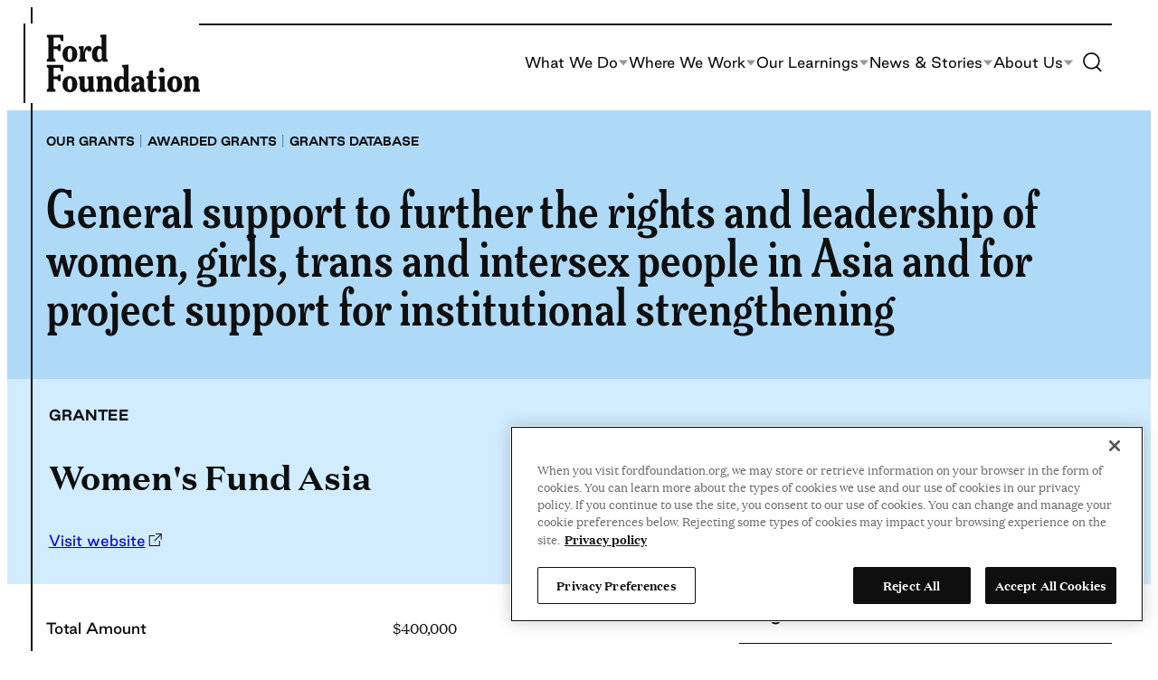

--- FILE ---
content_type: text/html; charset=UTF-8
request_url: https://www.fordfoundation.org/work/our-grants/awarded-grants/grants-database/womens-fund-asia-136442/
body_size: 22759
content:
<!DOCTYPE html>
<html lang="en-US">
<head>
	<meta charset="UTF-8" />
	<!-- OptanonConsentNoticeStart -->
<script nonce="f675523b90" type="text/javascript" src="https://cdn.cookielaw.org/consent/018f54bb-8a3d-741a-bcbe-7c47015b0a1f/OtAutoBlock.js"></script>
<script nonce="f675523b90" src="https://cdn.cookielaw.org/scripttemplates/otSDKStub.js" type="text/javascript" data-domain-script="018f54bb-8a3d-741a-bcbe-7c47015b0a1f"></script>
<script nonce="f675523b90" type="text/javascript">
function OptanonWrapper() { }
</script>
<!-- OptanonConsentNoticeEnd -->
<!-- Google Tag Manager -->
<script nonce="f675523b90">(function(w,d,s,l,i){w[l]=w[l]||[];w[l].push({'gtm.start':
new Date().getTime(),event:'gtm.js'});var f=d.getElementsByTagName(s)[0],
j=d.createElement(s),dl=l!='dataLayer'?'&amp;l='+l:'';j.async=true;j.src=
'https://www.googletagmanager.com/gtm.js?id='+i+dl;f.parentNode.insertBefore(j,f);
})(window,document,'script','dataLayer','GTM-TTCVBVS');</script>
<!-- End Google Tag Manager -->
<meta name="viewport" content="width=device-width, initial-scale=1" />
<meta name='robots' content='index, follow, max-image-preview:large, max-snippet:-1, max-video-preview:-1' />
	<style>img:is([sizes="auto" i], [sizes^="auto," i]) { contain-intrinsic-size: 3000px 1500px }</style>
	
	<title>136442 - Women&#039;s Fund Asia - Ford Foundation</title>
	<meta name="description" content="General support to further the rights and leadership of women, girls, trans and intersex people in Asia and for project support for institutional" />
	<link rel="canonical" href="https://www.fordfoundation.org/work/our-grants/awarded-grants/grants-database/womens-fund-asia-136442/" />
	<meta property="og:locale" content="en_US" />
	<meta property="og:type" content="article" />
	<meta property="og:title" content="136442 - Women&#039;s Fund Asia - Ford Foundation" />
	<meta property="og:description" content="General support to further the rights and leadership of women, girls, trans and intersex people in Asia and for project support for institutional" />
	<meta property="og:url" content="https://www.fordfoundation.org/work/our-grants/awarded-grants/grants-database/womens-fund-asia-136442/" />
	<meta property="og:site_name" content="Ford Foundation" />
	<meta property="og:image" content="https://www.fordfoundation.org/wp-content/uploads/2023/07/FF-share-image-global.jpg" />
	<meta property="og:image:width" content="1200" />
	<meta property="og:image:height" content="800" />
	<meta property="og:image:type" content="image/jpeg" />
	<meta name="twitter:card" content="summary_large_image" />
	<script type="application/ld+json" class="yoast-schema-graph">{"@context":"https://schema.org","@graph":[{"@type":"WebPage","@id":"https://www.fordfoundation.org/work/our-grants/awarded-grants/grants-database/womens-fund-asia-136442/","url":"https://www.fordfoundation.org/work/our-grants/awarded-grants/grants-database/womens-fund-asia-136442/","name":"136442 - Women's Fund Asia - Ford Foundation","isPartOf":{"@id":"https://www.fordfoundation.org/#website"},"datePublished":"2021-02-16T05:00:00+00:00","description":"General support to further the rights and leadership of women, girls, trans and intersex people in Asia and for project support for institutional","breadcrumb":{"@id":"https://www.fordfoundation.org/work/our-grants/awarded-grants/grants-database/womens-fund-asia-136442/#breadcrumb"},"inLanguage":"en-US","potentialAction":[{"@type":"ReadAction","target":["https://www.fordfoundation.org/work/our-grants/awarded-grants/grants-database/womens-fund-asia-136442/"]}]},{"@type":"BreadcrumbList","@id":"https://www.fordfoundation.org/work/our-grants/awarded-grants/grants-database/womens-fund-asia-136442/#breadcrumb","itemListElement":[{"@type":"ListItem","position":1,"name":"Home","item":"https://www.fordfoundation.org/"},{"@type":"ListItem","position":2,"name":"Grants","item":"https://www.fordfoundation.org/work/our-grants/awarded-grants/grants-database/"},{"@type":"ListItem","position":3,"name":"136442 &#8211; Women&#8217;s Fund Asia"}]},{"@type":"WebSite","@id":"https://www.fordfoundation.org/#website","url":"https://www.fordfoundation.org/","name":"Ford Foundation","description":"","publisher":{"@id":"https://www.fordfoundation.org/#organization"},"potentialAction":[{"@type":"SearchAction","target":{"@type":"EntryPoint","urlTemplate":"https://www.fordfoundation.org/?s={search_term_string}"},"query-input":{"@type":"PropertyValueSpecification","valueRequired":true,"valueName":"search_term_string"}}],"inLanguage":"en-US"},{"@type":"Organization","@id":"https://www.fordfoundation.org/#organization","name":"Ford Foundation","url":"https://www.fordfoundation.org/","logo":{"@type":"ImageObject","inLanguage":"en-US","@id":"https://www.fordfoundation.org/#/schema/logo/image/","url":"https://www.fordfoundation.org/wp-content/uploads/2023/05/Ford-Foundation.svg","contentUrl":"https://www.fordfoundation.org/wp-content/uploads/2023/05/Ford-Foundation.svg","caption":"Ford Foundation"},"image":{"@id":"https://www.fordfoundation.org/#/schema/logo/image/"}}]}</script>


<link rel='dns-prefetch' href='//cdn.parsely.com' />
<link rel="alternate" type="application/rss+xml" title="Ford Foundation &raquo; Feed" href="https://www.fordfoundation.org/feed/" />
<style id='wp-block-site-logo-inline-css'>
.wp-block-site-logo{box-sizing:border-box;line-height:0}.wp-block-site-logo a{display:inline-block;line-height:0}.wp-block-site-logo.is-default-size img{height:auto;width:120px}.wp-block-site-logo img{height:auto;max-width:100%}.wp-block-site-logo a,.wp-block-site-logo img{border-radius:inherit}.wp-block-site-logo.aligncenter{margin-left:auto;margin-right:auto;text-align:center}:root :where(.wp-block-site-logo.is-style-rounded){border-radius:9999px}
</style>
<style id='wp-block-paragraph-inline-css'>
.is-small-text{font-size:.875em}.is-regular-text{font-size:1em}.is-large-text{font-size:2.25em}.is-larger-text{font-size:3em}.has-drop-cap:not(:focus):first-letter{float:left;font-size:8.4em;font-style:normal;font-weight:100;line-height:.68;margin:.05em .1em 0 0;text-transform:uppercase}body.rtl .has-drop-cap:not(:focus):first-letter{float:none;margin-left:.1em}p.has-drop-cap.has-background{overflow:hidden}:root :where(p.has-background){padding:1.25em 2.375em}:where(p.has-text-color:not(.has-link-color)) a{color:inherit}p.has-text-align-left[style*="writing-mode:vertical-lr"],p.has-text-align-right[style*="writing-mode:vertical-rl"]{rotate:180deg}
</style>
<style id='wp-block-navigation-link-inline-css'>
.wp-block-navigation .wp-block-navigation-item__label{overflow-wrap:break-word}.wp-block-navigation .wp-block-navigation-item__description{display:none}.link-ui-tools{border-top:1px solid #f0f0f0;padding:8px}.link-ui-block-inserter{padding-top:8px}.link-ui-block-inserter__back{margin-left:8px;text-transform:uppercase}
</style>
<link rel='stylesheet' id='all-css-6' href='https://www.fordfoundation.org/wp-includes/blocks/navigation/style.min.css?m=1765909324g' type='text/css' media='all' />
<style id='wp-block-columns-inline-css'>
.wp-block-columns{align-items:normal!important;box-sizing:border-box;display:flex;flex-wrap:wrap!important}@media (min-width:782px){.wp-block-columns{flex-wrap:nowrap!important}}.wp-block-columns.are-vertically-aligned-top{align-items:flex-start}.wp-block-columns.are-vertically-aligned-center{align-items:center}.wp-block-columns.are-vertically-aligned-bottom{align-items:flex-end}@media (max-width:781px){.wp-block-columns:not(.is-not-stacked-on-mobile)>.wp-block-column{flex-basis:100%!important}}@media (min-width:782px){.wp-block-columns:not(.is-not-stacked-on-mobile)>.wp-block-column{flex-basis:0;flex-grow:1}.wp-block-columns:not(.is-not-stacked-on-mobile)>.wp-block-column[style*=flex-basis]{flex-grow:0}}.wp-block-columns.is-not-stacked-on-mobile{flex-wrap:nowrap!important}.wp-block-columns.is-not-stacked-on-mobile>.wp-block-column{flex-basis:0;flex-grow:1}.wp-block-columns.is-not-stacked-on-mobile>.wp-block-column[style*=flex-basis]{flex-grow:0}:where(.wp-block-columns){margin-bottom:1.75em}:where(.wp-block-columns.has-background){padding:1.25em 2.375em}.wp-block-column{flex-grow:1;min-width:0;overflow-wrap:break-word;word-break:break-word}.wp-block-column.is-vertically-aligned-top{align-self:flex-start}.wp-block-column.is-vertically-aligned-center{align-self:center}.wp-block-column.is-vertically-aligned-bottom{align-self:flex-end}.wp-block-column.is-vertically-aligned-stretch{align-self:stretch}.wp-block-column.is-vertically-aligned-bottom,.wp-block-column.is-vertically-aligned-center,.wp-block-column.is-vertically-aligned-top{width:100%}
</style>
<style id='wp-block-group-inline-css'>
.wp-block-group{box-sizing:border-box}:where(.wp-block-group.wp-block-group-is-layout-constrained){position:relative}
</style>
<style id='wp-block-image-inline-css'>
.wp-block-image>a,.wp-block-image>figure>a{display:inline-block}.wp-block-image img{box-sizing:border-box;height:auto;max-width:100%;vertical-align:bottom}@media not (prefers-reduced-motion){.wp-block-image img.hide{visibility:hidden}.wp-block-image img.show{animation:show-content-image .4s}}.wp-block-image[style*=border-radius] img,.wp-block-image[style*=border-radius]>a{border-radius:inherit}.wp-block-image.has-custom-border img{box-sizing:border-box}.wp-block-image.aligncenter{text-align:center}.wp-block-image.alignfull>a,.wp-block-image.alignwide>a{width:100%}.wp-block-image.alignfull img,.wp-block-image.alignwide img{height:auto;width:100%}.wp-block-image .aligncenter,.wp-block-image .alignleft,.wp-block-image .alignright,.wp-block-image.aligncenter,.wp-block-image.alignleft,.wp-block-image.alignright{display:table}.wp-block-image .aligncenter>figcaption,.wp-block-image .alignleft>figcaption,.wp-block-image .alignright>figcaption,.wp-block-image.aligncenter>figcaption,.wp-block-image.alignleft>figcaption,.wp-block-image.alignright>figcaption{caption-side:bottom;display:table-caption}.wp-block-image .alignleft{float:left;margin:.5em 1em .5em 0}.wp-block-image .alignright{float:right;margin:.5em 0 .5em 1em}.wp-block-image .aligncenter{margin-left:auto;margin-right:auto}.wp-block-image :where(figcaption){margin-bottom:1em;margin-top:.5em}.wp-block-image.is-style-circle-mask img{border-radius:9999px}@supports ((-webkit-mask-image:none) or (mask-image:none)) or (-webkit-mask-image:none){.wp-block-image.is-style-circle-mask img{border-radius:0;-webkit-mask-image:url('data:image/svg+xml;utf8,<svg viewBox="0 0 100 100" xmlns="http://www.w3.org/2000/svg"><circle cx="50" cy="50" r="50"/></svg>');mask-image:url('data:image/svg+xml;utf8,<svg viewBox="0 0 100 100" xmlns="http://www.w3.org/2000/svg"><circle cx="50" cy="50" r="50"/></svg>');mask-mode:alpha;-webkit-mask-position:center;mask-position:center;-webkit-mask-repeat:no-repeat;mask-repeat:no-repeat;-webkit-mask-size:contain;mask-size:contain}}:root :where(.wp-block-image.is-style-rounded img,.wp-block-image .is-style-rounded img){border-radius:9999px}.wp-block-image figure{margin:0}.wp-lightbox-container{display:flex;flex-direction:column;position:relative}.wp-lightbox-container img{cursor:zoom-in}.wp-lightbox-container img:hover+button{opacity:1}.wp-lightbox-container button{align-items:center;-webkit-backdrop-filter:blur(16px) saturate(180%);backdrop-filter:blur(16px) saturate(180%);background-color:#5a5a5a40;border:none;border-radius:4px;cursor:zoom-in;display:flex;height:20px;justify-content:center;opacity:0;padding:0;position:absolute;right:16px;text-align:center;top:16px;width:20px;z-index:100}@media not (prefers-reduced-motion){.wp-lightbox-container button{transition:opacity .2s ease}}.wp-lightbox-container button:focus-visible{outline:3px auto #5a5a5a40;outline:3px auto -webkit-focus-ring-color;outline-offset:3px}.wp-lightbox-container button:hover{cursor:pointer;opacity:1}.wp-lightbox-container button:focus{opacity:1}.wp-lightbox-container button:focus,.wp-lightbox-container button:hover,.wp-lightbox-container button:not(:hover):not(:active):not(.has-background){background-color:#5a5a5a40;border:none}.wp-lightbox-overlay{box-sizing:border-box;cursor:zoom-out;height:100vh;left:0;overflow:hidden;position:fixed;top:0;visibility:hidden;width:100%;z-index:100000}.wp-lightbox-overlay .close-button{align-items:center;cursor:pointer;display:flex;justify-content:center;min-height:40px;min-width:40px;padding:0;position:absolute;right:calc(env(safe-area-inset-right) + 16px);top:calc(env(safe-area-inset-top) + 16px);z-index:5000000}.wp-lightbox-overlay .close-button:focus,.wp-lightbox-overlay .close-button:hover,.wp-lightbox-overlay .close-button:not(:hover):not(:active):not(.has-background){background:none;border:none}.wp-lightbox-overlay .lightbox-image-container{height:var(--wp--lightbox-container-height);left:50%;overflow:hidden;position:absolute;top:50%;transform:translate(-50%,-50%);transform-origin:top left;width:var(--wp--lightbox-container-width);z-index:9999999999}.wp-lightbox-overlay .wp-block-image{align-items:center;box-sizing:border-box;display:flex;height:100%;justify-content:center;margin:0;position:relative;transform-origin:0 0;width:100%;z-index:3000000}.wp-lightbox-overlay .wp-block-image img{height:var(--wp--lightbox-image-height);min-height:var(--wp--lightbox-image-height);min-width:var(--wp--lightbox-image-width);width:var(--wp--lightbox-image-width)}.wp-lightbox-overlay .wp-block-image figcaption{display:none}.wp-lightbox-overlay button{background:none;border:none}.wp-lightbox-overlay .scrim{background-color:#fff;height:100%;opacity:.9;position:absolute;width:100%;z-index:2000000}.wp-lightbox-overlay.active{visibility:visible}@media not (prefers-reduced-motion){.wp-lightbox-overlay.active{animation:turn-on-visibility .25s both}.wp-lightbox-overlay.active img{animation:turn-on-visibility .35s both}.wp-lightbox-overlay.show-closing-animation:not(.active){animation:turn-off-visibility .35s both}.wp-lightbox-overlay.show-closing-animation:not(.active) img{animation:turn-off-visibility .25s both}.wp-lightbox-overlay.zoom.active{animation:none;opacity:1;visibility:visible}.wp-lightbox-overlay.zoom.active .lightbox-image-container{animation:lightbox-zoom-in .4s}.wp-lightbox-overlay.zoom.active .lightbox-image-container img{animation:none}.wp-lightbox-overlay.zoom.active .scrim{animation:turn-on-visibility .4s forwards}.wp-lightbox-overlay.zoom.show-closing-animation:not(.active){animation:none}.wp-lightbox-overlay.zoom.show-closing-animation:not(.active) .lightbox-image-container{animation:lightbox-zoom-out .4s}.wp-lightbox-overlay.zoom.show-closing-animation:not(.active) .lightbox-image-container img{animation:none}.wp-lightbox-overlay.zoom.show-closing-animation:not(.active) .scrim{animation:turn-off-visibility .4s forwards}}@keyframes show-content-image{0%{visibility:hidden}99%{visibility:hidden}to{visibility:visible}}@keyframes turn-on-visibility{0%{opacity:0}to{opacity:1}}@keyframes turn-off-visibility{0%{opacity:1;visibility:visible}99%{opacity:0;visibility:visible}to{opacity:0;visibility:hidden}}@keyframes lightbox-zoom-in{0%{transform:translate(calc((-100vw + var(--wp--lightbox-scrollbar-width))/2 + var(--wp--lightbox-initial-left-position)),calc(-50vh + var(--wp--lightbox-initial-top-position))) scale(var(--wp--lightbox-scale))}to{transform:translate(-50%,-50%) scale(1)}}@keyframes lightbox-zoom-out{0%{transform:translate(-50%,-50%) scale(1);visibility:visible}99%{visibility:visible}to{transform:translate(calc((-100vw + var(--wp--lightbox-scrollbar-width))/2 + var(--wp--lightbox-initial-left-position)),calc(-50vh + var(--wp--lightbox-initial-top-position))) scale(var(--wp--lightbox-scale));visibility:hidden}}
</style>
<style id='wp-block-search-inline-css'>
.wp-block-search__button{margin-left:10px;word-break:normal}.wp-block-search__button.has-icon{line-height:0}.wp-block-search__button svg{height:1.25em;min-height:24px;min-width:24px;width:1.25em;fill:currentColor;vertical-align:text-bottom}:where(.wp-block-search__button){border:1px solid #ccc;padding:6px 10px}.wp-block-search__inside-wrapper{display:flex;flex:auto;flex-wrap:nowrap;max-width:100%}.wp-block-search__label{width:100%}.wp-block-search__input{appearance:none;border:1px solid #949494;flex-grow:1;margin-left:0;margin-right:0;min-width:3rem;padding:8px;text-decoration:unset!important}.wp-block-search.wp-block-search__button-only .wp-block-search__button{box-sizing:border-box;display:flex;flex-shrink:0;justify-content:center;margin-left:0;max-width:100%}.wp-block-search.wp-block-search__button-only .wp-block-search__inside-wrapper{min-width:0!important;transition-property:width}.wp-block-search.wp-block-search__button-only .wp-block-search__input{flex-basis:100%;transition-duration:.3s}.wp-block-search.wp-block-search__button-only.wp-block-search__searchfield-hidden,.wp-block-search.wp-block-search__button-only.wp-block-search__searchfield-hidden .wp-block-search__inside-wrapper{overflow:hidden}.wp-block-search.wp-block-search__button-only.wp-block-search__searchfield-hidden .wp-block-search__input{border-left-width:0!important;border-right-width:0!important;flex-basis:0;flex-grow:0;margin:0;min-width:0!important;padding-left:0!important;padding-right:0!important;width:0!important}:where(.wp-block-search__input){font-family:inherit;font-size:inherit;font-style:inherit;font-weight:inherit;letter-spacing:inherit;line-height:inherit;text-transform:inherit}:where(.wp-block-search__button-inside .wp-block-search__inside-wrapper){border:1px solid #949494;box-sizing:border-box;padding:4px}:where(.wp-block-search__button-inside .wp-block-search__inside-wrapper) .wp-block-search__input{border:none;border-radius:0;padding:0 4px}:where(.wp-block-search__button-inside .wp-block-search__inside-wrapper) .wp-block-search__input:focus{outline:none}:where(.wp-block-search__button-inside .wp-block-search__inside-wrapper) :where(.wp-block-search__button){padding:4px 8px}.wp-block-search.aligncenter .wp-block-search__inside-wrapper{margin:auto}.wp-block[data-align=right] .wp-block-search.wp-block-search__button-only .wp-block-search__inside-wrapper{float:right}
</style>
<link rel='stylesheet' id='all-css-20' href='https://www.fordfoundation.org/_static/??-eJylzFsKAjEMheEN2YmK2idxLTWJYzCTDk1E3L0VLwvQxwP/+eA2JzHUK7HDUSteHLyiFE0q9hxxVx4msQHdF9BzrBZsAXHmqZ9OtRGQeLzuiUmito+FpVEam9Ab+gmZi7H6P8LYSk+/wGHar/Iu53XebJcPkC5gAw==' type='text/css' media='all' />
<style id='wp-block-library-inline-css'>
:root{--wp-admin-theme-color:#007cba;--wp-admin-theme-color--rgb:0,124,186;--wp-admin-theme-color-darker-10:#006ba1;--wp-admin-theme-color-darker-10--rgb:0,107,161;--wp-admin-theme-color-darker-20:#005a87;--wp-admin-theme-color-darker-20--rgb:0,90,135;--wp-admin-border-width-focus:2px;--wp-block-synced-color:#7a00df;--wp-block-synced-color--rgb:122,0,223;--wp-bound-block-color:var(--wp-block-synced-color)}@media (min-resolution:192dpi){:root{--wp-admin-border-width-focus:1.5px}}.wp-element-button{cursor:pointer}:root{--wp--preset--font-size--normal:16px;--wp--preset--font-size--huge:42px}:root .has-very-light-gray-background-color{background-color:#eee}:root .has-very-dark-gray-background-color{background-color:#313131}:root .has-very-light-gray-color{color:#eee}:root .has-very-dark-gray-color{color:#313131}:root .has-vivid-green-cyan-to-vivid-cyan-blue-gradient-background{background:linear-gradient(135deg,#00d084,#0693e3)}:root .has-purple-crush-gradient-background{background:linear-gradient(135deg,#34e2e4,#4721fb 50%,#ab1dfe)}:root .has-hazy-dawn-gradient-background{background:linear-gradient(135deg,#faaca8,#dad0ec)}:root .has-subdued-olive-gradient-background{background:linear-gradient(135deg,#fafae1,#67a671)}:root .has-atomic-cream-gradient-background{background:linear-gradient(135deg,#fdd79a,#004a59)}:root .has-nightshade-gradient-background{background:linear-gradient(135deg,#330968,#31cdcf)}:root .has-midnight-gradient-background{background:linear-gradient(135deg,#020381,#2874fc)}.has-regular-font-size{font-size:1em}.has-larger-font-size{font-size:2.625em}.has-normal-font-size{font-size:var(--wp--preset--font-size--normal)}.has-huge-font-size{font-size:var(--wp--preset--font-size--huge)}.has-text-align-center{text-align:center}.has-text-align-left{text-align:left}.has-text-align-right{text-align:right}#end-resizable-editor-section{display:none}.aligncenter{clear:both}.items-justified-left{justify-content:flex-start}.items-justified-center{justify-content:center}.items-justified-right{justify-content:flex-end}.items-justified-space-between{justify-content:space-between}.screen-reader-text{border:0;clip-path:inset(50%);height:1px;margin:-1px;overflow:hidden;padding:0;position:absolute;width:1px;word-wrap:normal!important}.screen-reader-text:focus{background-color:#ddd;clip-path:none;color:#444;display:block;font-size:1em;height:auto;left:5px;line-height:normal;padding:15px 23px 14px;text-decoration:none;top:5px;width:auto;z-index:100000}html :where(.has-border-color){border-style:solid}html :where([style*=border-top-color]){border-top-style:solid}html :where([style*=border-right-color]){border-right-style:solid}html :where([style*=border-bottom-color]){border-bottom-style:solid}html :where([style*=border-left-color]){border-left-style:solid}html :where([style*=border-width]){border-style:solid}html :where([style*=border-top-width]){border-top-style:solid}html :where([style*=border-right-width]){border-right-style:solid}html :where([style*=border-bottom-width]){border-bottom-style:solid}html :where([style*=border-left-width]){border-left-style:solid}html :where(img[class*=wp-image-]){height:auto;max-width:100%}:where(figure){margin:0 0 1em}html :where(.is-position-sticky){--wp-admin--admin-bar--position-offset:var(--wp-admin--admin-bar--height,0px)}@media screen and (max-width:600px){html :where(.is-position-sticky){--wp-admin--admin-bar--position-offset:0px}}
</style>
<link rel='stylesheet' id='all-css-22' href='https://www.fordfoundation.org/wp-content/themes/ford/dist/assets/css/style.css?m=1767727450g' type='text/css' media='all' />
<style id='wikit-theme-inline-css'>
:root{--theme--content-size: var(--ff-content-width);--theme--wide-size: var(--ff-wide-width);}
</style>
<style id='global-styles-inline-css'>
:root{--wp--preset--aspect-ratio--square: 1;--wp--preset--aspect-ratio--4-3: 4/3;--wp--preset--aspect-ratio--3-4: 3/4;--wp--preset--aspect-ratio--3-2: 3/2;--wp--preset--aspect-ratio--2-3: 2/3;--wp--preset--aspect-ratio--16-9: 16/9;--wp--preset--aspect-ratio--9-16: 9/16;--wp--preset--color--black: var( --ff-black );--wp--preset--color--cyan-bluish-gray: #abb8c3;--wp--preset--color--white: var( --ff-white );--wp--preset--color--pale-pink: #f78da7;--wp--preset--color--vivid-red: #cf2e2e;--wp--preset--color--luminous-vivid-orange: #ff6900;--wp--preset--color--luminous-vivid-amber: #fcb900;--wp--preset--color--light-green-cyan: #7bdcb5;--wp--preset--color--vivid-green-cyan: #00d084;--wp--preset--color--pale-cyan-blue: #8ed1fc;--wp--preset--color--vivid-cyan-blue: #0693e3;--wp--preset--color--vivid-purple: #9b51e0;--wp--preset--color--newsprint-dark: var( --ff-newsprint-a11y );--wp--preset--color--newsprint: var( --ff-newsprint );--wp--preset--color--newsprint-25: var( --ff-newsprint-25 );--wp--preset--color--sand: var( --ff-sand );--wp--preset--color--sky-a-11-y: var( --ff-sky-a11y );--wp--preset--color--sky: var( --ff-sky );--wp--preset--color--sky-25: var( --ff-sky-25 );--wp--preset--color--green-dark: var( --ff-green-dark );--wp--preset--color--green: var( --ff-green );--wp--preset--color--green-25: var( --ff-green-25 );--wp--preset--color--harvest: var( --ff-harvest );--wp--preset--color--harvest-25: var( --ff-harvest-25 );--wp--preset--color--sunshine: var( --ff-sunshine );--wp--preset--color--sunshine-25: var( --ff-sunshine-25 );--wp--preset--color--terracotta: var( --ff-terracotta );--wp--preset--color--terracotta-25: var( --ff-terracotta-25 );--wp--preset--color--pink-dark: var( --ff-pink-dark );--wp--preset--color--pink: var( --ff-pink );--wp--preset--color--pink-25: var( --ff-pink-25 );--wp--preset--gradient--vivid-cyan-blue-to-vivid-purple: linear-gradient(135deg,rgba(6,147,227,1) 0%,rgb(155,81,224) 100%);--wp--preset--gradient--light-green-cyan-to-vivid-green-cyan: linear-gradient(135deg,rgb(122,220,180) 0%,rgb(0,208,130) 100%);--wp--preset--gradient--luminous-vivid-amber-to-luminous-vivid-orange: linear-gradient(135deg,rgba(252,185,0,1) 0%,rgba(255,105,0,1) 100%);--wp--preset--gradient--luminous-vivid-orange-to-vivid-red: linear-gradient(135deg,rgba(255,105,0,1) 0%,rgb(207,46,46) 100%);--wp--preset--gradient--very-light-gray-to-cyan-bluish-gray: linear-gradient(135deg,rgb(238,238,238) 0%,rgb(169,184,195) 100%);--wp--preset--gradient--cool-to-warm-spectrum: linear-gradient(135deg,rgb(74,234,220) 0%,rgb(151,120,209) 20%,rgb(207,42,186) 40%,rgb(238,44,130) 60%,rgb(251,105,98) 80%,rgb(254,248,76) 100%);--wp--preset--gradient--blush-light-purple: linear-gradient(135deg,rgb(255,206,236) 0%,rgb(152,150,240) 100%);--wp--preset--gradient--blush-bordeaux: linear-gradient(135deg,rgb(254,205,165) 0%,rgb(254,45,45) 50%,rgb(107,0,62) 100%);--wp--preset--gradient--luminous-dusk: linear-gradient(135deg,rgb(255,203,112) 0%,rgb(199,81,192) 50%,rgb(65,88,208) 100%);--wp--preset--gradient--pale-ocean: linear-gradient(135deg,rgb(255,245,203) 0%,rgb(182,227,212) 50%,rgb(51,167,181) 100%);--wp--preset--gradient--electric-grass: linear-gradient(135deg,rgb(202,248,128) 0%,rgb(113,206,126) 100%);--wp--preset--gradient--midnight: linear-gradient(135deg,rgb(2,3,129) 0%,rgb(40,116,252) 100%);--wp--preset--gradient--accent: var( --ff-gradient-accent );--wp--preset--gradient--secondary: var( --ff-gradient-secondary );--wp--preset--font-size--small: clamp(0.875rem, 0.875rem + ((1vw - 0.2rem) * 0.156), 1rem);--wp--preset--font-size--medium: clamp(1rem, 1vw + 0.2rem, 1.25rem);--wp--preset--font-size--large: clamp(1.125rem, 1vw + 0.5rem, 1.75rem);--wp--preset--font-size--x-large: clamp(1.375rem, 1vw + 0.75rem, 1.825rem);;--wp--preset--font-size--x-small: clamp(0.75rem, 0.75rem + ((1vw - 0.2rem) * 0.079), .813rem);--wp--preset--font-size--xx-large: clamp(2.25rem, 2.25rem + ((1vw - 0.2rem) * 1.485), 3.438rem);--wp--preset--font-family--meursault-condensed: Meursault Condensed, serif;--wp--preset--font-family--meursault-ultra-condensed: Meursault Ultra Condensed, serif;--wp--preset--font-family--good: Good, sans-serif;--wp--preset--font-family--domaine: Domaine, serif;--wp--preset--spacing--20: 0.44rem;--wp--preset--spacing--30: var( --ff-gutter );--wp--preset--spacing--40: calc(var( --ff-gutter ) * 2);--wp--preset--spacing--50: calc(var( --ff-gutter ) * 3);--wp--preset--spacing--60: calc(var( --ff-gutter ) * 4);--wp--preset--spacing--70: calc(var( --ff-gutter ) * 5);--wp--preset--spacing--80: calc(var( --ff-gutter ) * 6);--wp--preset--spacing--90: calc(var( --ff-gutter ) * 7);--wp--preset--shadow--natural: 6px 6px 9px rgba(0, 0, 0, 0.2);--wp--preset--shadow--deep: 12px 12px 50px rgba(0, 0, 0, 0.4);--wp--preset--shadow--sharp: 6px 6px 0px rgba(0, 0, 0, 0.2);--wp--preset--shadow--outlined: 6px 6px 0px -3px rgba(255, 255, 255, 1), 6px 6px rgba(0, 0, 0, 1);--wp--preset--shadow--crisp: 6px 6px 0px rgba(0, 0, 0, 1);}:root { --wp--style--global--content-size: var(--ff-content-width);--wp--style--global--wide-size: var(--ff-wide-width); }:where(body) { margin: 0; }.wp-site-blocks > .alignleft { float: left; margin-right: 2em; }.wp-site-blocks > .alignright { float: right; margin-left: 2em; }.wp-site-blocks > .aligncenter { justify-content: center; margin-left: auto; margin-right: auto; }:where(.wp-site-blocks) > * { margin-block-start: var( --ff-gutter ); margin-block-end: 0; }:where(.wp-site-blocks) > :first-child { margin-block-start: 0; }:where(.wp-site-blocks) > :last-child { margin-block-end: 0; }:root { --wp--style--block-gap: var( --ff-gutter ); }:root :where(.is-layout-flow) > :first-child{margin-block-start: 0;}:root :where(.is-layout-flow) > :last-child{margin-block-end: 0;}:root :where(.is-layout-flow) > *{margin-block-start: var( --ff-gutter );margin-block-end: 0;}:root :where(.is-layout-constrained) > :first-child{margin-block-start: 0;}:root :where(.is-layout-constrained) > :last-child{margin-block-end: 0;}:root :where(.is-layout-constrained) > *{margin-block-start: var( --ff-gutter );margin-block-end: 0;}:root :where(.is-layout-flex){gap: var( --ff-gutter );}:root :where(.is-layout-grid){gap: var( --ff-gutter );}.is-layout-flow > .alignleft{float: left;margin-inline-start: 0;margin-inline-end: 2em;}.is-layout-flow > .alignright{float: right;margin-inline-start: 2em;margin-inline-end: 0;}.is-layout-flow > .aligncenter{margin-left: auto !important;margin-right: auto !important;}.is-layout-constrained > .alignleft{float: left;margin-inline-start: 0;margin-inline-end: 2em;}.is-layout-constrained > .alignright{float: right;margin-inline-start: 2em;margin-inline-end: 0;}.is-layout-constrained > .aligncenter{margin-left: auto !important;margin-right: auto !important;}.is-layout-constrained > :where(:not(.alignleft):not(.alignright):not(.alignfull)){max-width: var(--wp--style--global--content-size);margin-left: auto !important;margin-right: auto !important;}.is-layout-constrained > .alignwide{max-width: var(--wp--style--global--wide-size);}body .is-layout-flex{display: flex;}.is-layout-flex{flex-wrap: wrap;align-items: center;}.is-layout-flex > :is(*, div){margin: 0;}body .is-layout-grid{display: grid;}.is-layout-grid > :is(*, div){margin: 0;}body{font-family: var(--wp--preset--font-family--domaine);font-size: var(--wp--preset--font-size--medium);line-height: 1.6;padding-top: 0px;padding-right: 0px;padding-bottom: 0px;padding-left: 0px;}a:where(:not(.wp-element-button)){text-decoration: underline;}h1, h2, h3, h4, h5, h6{font-family: var(--wp--preset--font-family--meursault-condensed);}:root :where(.wp-element-button, .wp-block-button__link){background-color: transparent;border-radius: 10px;border-width: 1px;border-style: solid;color: inherit;font-family: var(--wp--preset--font-family--good);font-size: clamp(0.875rem, 0.875rem + ((1vw - 0.2rem) * 0.313), 1.125rem);font-weight: 700;line-height: 1;padding-top: 1.188rem;padding-right: 2.5rem;padding-bottom: 1.188rem;padding-left: 2.5rem;text-decoration: none;}.has-black-color{color: var(--wp--preset--color--black) !important;}.has-cyan-bluish-gray-color{color: var(--wp--preset--color--cyan-bluish-gray) !important;}.has-white-color{color: var(--wp--preset--color--white) !important;}.has-pale-pink-color{color: var(--wp--preset--color--pale-pink) !important;}.has-vivid-red-color{color: var(--wp--preset--color--vivid-red) !important;}.has-luminous-vivid-orange-color{color: var(--wp--preset--color--luminous-vivid-orange) !important;}.has-luminous-vivid-amber-color{color: var(--wp--preset--color--luminous-vivid-amber) !important;}.has-light-green-cyan-color{color: var(--wp--preset--color--light-green-cyan) !important;}.has-vivid-green-cyan-color{color: var(--wp--preset--color--vivid-green-cyan) !important;}.has-pale-cyan-blue-color{color: var(--wp--preset--color--pale-cyan-blue) !important;}.has-vivid-cyan-blue-color{color: var(--wp--preset--color--vivid-cyan-blue) !important;}.has-vivid-purple-color{color: var(--wp--preset--color--vivid-purple) !important;}.has-newsprint-dark-color{color: var(--wp--preset--color--newsprint-dark) !important;}.has-newsprint-color{color: var(--wp--preset--color--newsprint) !important;}.has-newsprint-25-color{color: var(--wp--preset--color--newsprint-25) !important;}.has-sand-color{color: var(--wp--preset--color--sand) !important;}.has-sky-a-11-y-color{color: var(--wp--preset--color--sky-a-11-y) !important;}.has-sky-color{color: var(--wp--preset--color--sky) !important;}.has-sky-25-color{color: var(--wp--preset--color--sky-25) !important;}.has-green-dark-color{color: var(--wp--preset--color--green-dark) !important;}.has-green-color{color: var(--wp--preset--color--green) !important;}.has-green-25-color{color: var(--wp--preset--color--green-25) !important;}.has-harvest-color{color: var(--wp--preset--color--harvest) !important;}.has-harvest-25-color{color: var(--wp--preset--color--harvest-25) !important;}.has-sunshine-color{color: var(--wp--preset--color--sunshine) !important;}.has-sunshine-25-color{color: var(--wp--preset--color--sunshine-25) !important;}.has-terracotta-color{color: var(--wp--preset--color--terracotta) !important;}.has-terracotta-25-color{color: var(--wp--preset--color--terracotta-25) !important;}.has-pink-dark-color{color: var(--wp--preset--color--pink-dark) !important;}.has-pink-color{color: var(--wp--preset--color--pink) !important;}.has-pink-25-color{color: var(--wp--preset--color--pink-25) !important;}.has-black-background-color{background-color: var(--wp--preset--color--black) !important;}.has-cyan-bluish-gray-background-color{background-color: var(--wp--preset--color--cyan-bluish-gray) !important;}.has-white-background-color{background-color: var(--wp--preset--color--white) !important;}.has-pale-pink-background-color{background-color: var(--wp--preset--color--pale-pink) !important;}.has-vivid-red-background-color{background-color: var(--wp--preset--color--vivid-red) !important;}.has-luminous-vivid-orange-background-color{background-color: var(--wp--preset--color--luminous-vivid-orange) !important;}.has-luminous-vivid-amber-background-color{background-color: var(--wp--preset--color--luminous-vivid-amber) !important;}.has-light-green-cyan-background-color{background-color: var(--wp--preset--color--light-green-cyan) !important;}.has-vivid-green-cyan-background-color{background-color: var(--wp--preset--color--vivid-green-cyan) !important;}.has-pale-cyan-blue-background-color{background-color: var(--wp--preset--color--pale-cyan-blue) !important;}.has-vivid-cyan-blue-background-color{background-color: var(--wp--preset--color--vivid-cyan-blue) !important;}.has-vivid-purple-background-color{background-color: var(--wp--preset--color--vivid-purple) !important;}.has-newsprint-dark-background-color{background-color: var(--wp--preset--color--newsprint-dark) !important;}.has-newsprint-background-color{background-color: var(--wp--preset--color--newsprint) !important;}.has-newsprint-25-background-color{background-color: var(--wp--preset--color--newsprint-25) !important;}.has-sand-background-color{background-color: var(--wp--preset--color--sand) !important;}.has-sky-a-11-y-background-color{background-color: var(--wp--preset--color--sky-a-11-y) !important;}.has-sky-background-color{background-color: var(--wp--preset--color--sky) !important;}.has-sky-25-background-color{background-color: var(--wp--preset--color--sky-25) !important;}.has-green-dark-background-color{background-color: var(--wp--preset--color--green-dark) !important;}.has-green-background-color{background-color: var(--wp--preset--color--green) !important;}.has-green-25-background-color{background-color: var(--wp--preset--color--green-25) !important;}.has-harvest-background-color{background-color: var(--wp--preset--color--harvest) !important;}.has-harvest-25-background-color{background-color: var(--wp--preset--color--harvest-25) !important;}.has-sunshine-background-color{background-color: var(--wp--preset--color--sunshine) !important;}.has-sunshine-25-background-color{background-color: var(--wp--preset--color--sunshine-25) !important;}.has-terracotta-background-color{background-color: var(--wp--preset--color--terracotta) !important;}.has-terracotta-25-background-color{background-color: var(--wp--preset--color--terracotta-25) !important;}.has-pink-dark-background-color{background-color: var(--wp--preset--color--pink-dark) !important;}.has-pink-background-color{background-color: var(--wp--preset--color--pink) !important;}.has-pink-25-background-color{background-color: var(--wp--preset--color--pink-25) !important;}.has-black-border-color{border-color: var(--wp--preset--color--black) !important;}.has-cyan-bluish-gray-border-color{border-color: var(--wp--preset--color--cyan-bluish-gray) !important;}.has-white-border-color{border-color: var(--wp--preset--color--white) !important;}.has-pale-pink-border-color{border-color: var(--wp--preset--color--pale-pink) !important;}.has-vivid-red-border-color{border-color: var(--wp--preset--color--vivid-red) !important;}.has-luminous-vivid-orange-border-color{border-color: var(--wp--preset--color--luminous-vivid-orange) !important;}.has-luminous-vivid-amber-border-color{border-color: var(--wp--preset--color--luminous-vivid-amber) !important;}.has-light-green-cyan-border-color{border-color: var(--wp--preset--color--light-green-cyan) !important;}.has-vivid-green-cyan-border-color{border-color: var(--wp--preset--color--vivid-green-cyan) !important;}.has-pale-cyan-blue-border-color{border-color: var(--wp--preset--color--pale-cyan-blue) !important;}.has-vivid-cyan-blue-border-color{border-color: var(--wp--preset--color--vivid-cyan-blue) !important;}.has-vivid-purple-border-color{border-color: var(--wp--preset--color--vivid-purple) !important;}.has-newsprint-dark-border-color{border-color: var(--wp--preset--color--newsprint-dark) !important;}.has-newsprint-border-color{border-color: var(--wp--preset--color--newsprint) !important;}.has-newsprint-25-border-color{border-color: var(--wp--preset--color--newsprint-25) !important;}.has-sand-border-color{border-color: var(--wp--preset--color--sand) !important;}.has-sky-a-11-y-border-color{border-color: var(--wp--preset--color--sky-a-11-y) !important;}.has-sky-border-color{border-color: var(--wp--preset--color--sky) !important;}.has-sky-25-border-color{border-color: var(--wp--preset--color--sky-25) !important;}.has-green-dark-border-color{border-color: var(--wp--preset--color--green-dark) !important;}.has-green-border-color{border-color: var(--wp--preset--color--green) !important;}.has-green-25-border-color{border-color: var(--wp--preset--color--green-25) !important;}.has-harvest-border-color{border-color: var(--wp--preset--color--harvest) !important;}.has-harvest-25-border-color{border-color: var(--wp--preset--color--harvest-25) !important;}.has-sunshine-border-color{border-color: var(--wp--preset--color--sunshine) !important;}.has-sunshine-25-border-color{border-color: var(--wp--preset--color--sunshine-25) !important;}.has-terracotta-border-color{border-color: var(--wp--preset--color--terracotta) !important;}.has-terracotta-25-border-color{border-color: var(--wp--preset--color--terracotta-25) !important;}.has-pink-dark-border-color{border-color: var(--wp--preset--color--pink-dark) !important;}.has-pink-border-color{border-color: var(--wp--preset--color--pink) !important;}.has-pink-25-border-color{border-color: var(--wp--preset--color--pink-25) !important;}.has-vivid-cyan-blue-to-vivid-purple-gradient-background{background: var(--wp--preset--gradient--vivid-cyan-blue-to-vivid-purple) !important;}.has-light-green-cyan-to-vivid-green-cyan-gradient-background{background: var(--wp--preset--gradient--light-green-cyan-to-vivid-green-cyan) !important;}.has-luminous-vivid-amber-to-luminous-vivid-orange-gradient-background{background: var(--wp--preset--gradient--luminous-vivid-amber-to-luminous-vivid-orange) !important;}.has-luminous-vivid-orange-to-vivid-red-gradient-background{background: var(--wp--preset--gradient--luminous-vivid-orange-to-vivid-red) !important;}.has-very-light-gray-to-cyan-bluish-gray-gradient-background{background: var(--wp--preset--gradient--very-light-gray-to-cyan-bluish-gray) !important;}.has-cool-to-warm-spectrum-gradient-background{background: var(--wp--preset--gradient--cool-to-warm-spectrum) !important;}.has-blush-light-purple-gradient-background{background: var(--wp--preset--gradient--blush-light-purple) !important;}.has-blush-bordeaux-gradient-background{background: var(--wp--preset--gradient--blush-bordeaux) !important;}.has-luminous-dusk-gradient-background{background: var(--wp--preset--gradient--luminous-dusk) !important;}.has-pale-ocean-gradient-background{background: var(--wp--preset--gradient--pale-ocean) !important;}.has-electric-grass-gradient-background{background: var(--wp--preset--gradient--electric-grass) !important;}.has-midnight-gradient-background{background: var(--wp--preset--gradient--midnight) !important;}.has-accent-gradient-background{background: var(--wp--preset--gradient--accent) !important;}.has-secondary-gradient-background{background: var(--wp--preset--gradient--secondary) !important;}.has-small-font-size{font-size: var(--wp--preset--font-size--small) !important;}.has-medium-font-size{font-size: var(--wp--preset--font-size--medium) !important;}.has-large-font-size{font-size: var(--wp--preset--font-size--large) !important;}.has-x-large-font-size{font-size: var(--wp--preset--font-size--x-large) !important;}.has-x-small-font-size{font-size: var(--wp--preset--font-size--x-small) !important;}.has-xx-large-font-size{font-size: var(--wp--preset--font-size--xx-large) !important;}.has-meursault-condensed-font-family{font-family: var(--wp--preset--font-family--meursault-condensed) !important;}.has-meursault-ultra-condensed-font-family{font-family: var(--wp--preset--font-family--meursault-ultra-condensed) !important;}.has-good-font-family{font-family: var(--wp--preset--font-family--good) !important;}.has-domaine-font-family{font-family: var(--wp--preset--font-family--domaine) !important;}@media (max-width: 600px) {.page-header__figure .wp-block-image__credit {position:static; text-align: right;}
	
	.gallery-header .wp-block-navigation .wp-block-navigation {
		margin-left: auto;
		margin-right: auto;
	}
	.gallery-header {
		z-index:11;
	}
	.gallery-header+main {
		padding-top: 63px;
	}
	.gallery-header>.wp-block-group.has-background {
		padding-top: 5px;
		padding-bottom: 5px;
	}
	
	.gallery-header > .wp-block-group > .wp-block-group figure:first-of-type {
		max-width: 180px;
	}
	.gallery-header > .wp-block-group > .wp-block-group figure:last-of-type {
		max-width: 32px;
	}
}

h1.wp-block-heading a {
	text-decoration: none;
	color: white;
}
h1.wp-block-heading a:hover {
	text-decoration: underline;
}


.single-big_ideas .wp-block-video.alignfull {
	padding: 0;
	z-index:10;
}
.wordspace {
	word-spacing:5px;
}
.wForm #tfa_19-L, .wForm label[id^="tfa_19["], .wForm #tfa_6-L, .wForm label[id^="tfa_6["] {
	width: 100% !important;
}
.wFormContainer div .wForm .oneChoice input[type=checkbox]+label {
	opacity: 1;
}
@media (min-width: 62em) {
    .site-header.site-header--scroll .wp-block-site-logo a:before, .site-header.site-header--not-top .wp-block-site-logo a:before {
        width: 230px;
    }
	.site-header .nav__link {
		justify-content:center;
		flex-wrap:wrap;
	}
}

.card--checklist .card__media img {
    aspect-ratio: revert-layer;
}

.card--learning .card__excerpt  {
	font-size: var(--wp--preset--font-size--small);
}@media (min-width: 37.5em) {
	.media-text-dynamic.alignfull.has-media-on-the-right {
		z-index: 8;
	}
}

.wp-block-embed figcaption, .wp-block-embed-youtube figcaption, .wp-block-video figcaption {
    font-size: clamp(0.75rem, 1vw + 1rem, 0.875rem);
    font-family: var(--wp--preset--font-family--good);
    line-height: 1.4;
    color: var(--wp--preset--color--black);

}

figure.wp-block-image > a { display: block; }
</style>
<style id='core-block-supports-inline-css'>
.wp-container-core-navigation-is-layout-fe9cc265{flex-direction:column;align-items:flex-start;}.wp-container-core-columns-is-layout-28f84493{flex-wrap:nowrap;}.wp-container-core-group-is-layout-6c531013{flex-wrap:nowrap;}.wp-container-core-columns-is-layout-2b451f21{flex-wrap:nowrap;}.wp-container-core-social-links-is-layout-bfb16121{gap:0 0;justify-content:flex-end;}.wp-container-core-group-is-layout-cb46ffcb{flex-wrap:nowrap;justify-content:space-between;}.wp-container-core-group-is-layout-12dd3699 > :where(:not(.alignleft):not(.alignright):not(.alignfull)){margin-left:0 !important;}
</style>
<style id='wp-block-template-skip-link-inline-css'>

		.skip-link.screen-reader-text {
			border: 0;
			clip-path: inset(50%);
			height: 1px;
			margin: -1px;
			overflow: hidden;
			padding: 0;
			position: absolute !important;
			width: 1px;
			word-wrap: normal !important;
		}

		.skip-link.screen-reader-text:focus {
			background-color: #eee;
			clip-path: none;
			color: #444;
			display: block;
			font-size: 1em;
			height: auto;
			left: 5px;
			line-height: normal;
			padding: 15px 23px 14px;
			text-decoration: none;
			top: 5px;
			width: auto;
			z-index: 100000;
		}
</style>
<script defer src="https://www.fordfoundation.org/wp-content/themes/ford/dist/assets/js/marketingcloud.min.js?ver=1767727450" id="ford-email-js"></script>
<script defer src="https://www.fordfoundation.org/wp-content/themes/ford/dist/block-editor/blocks/card-grid/script.min.js?ver=1767727450" id="wdg-card-grid-script-js"></script>
<script defer src="https://www.fordfoundation.org/wp-content/themes/ford/dist/block-editor/blocks/panels/script.min.js?ver=1767727450" id="wdg-panels-script-js"></script>
<script defer src="https://www.fordfoundation.org/wp-content/themes/ford/dist/assets/js/scripts.min.js?ver=1767727450" id="wikit-scripts-js"></script>
<script type="application/ld+json" class="wp-parsely-metadata">{"@context":"https:\/\/schema.org","@type":"NewsArticle","headline":"136442 &#8211; Women&#8217;s Fund Asia","url":"http:\/\/www.fordfoundation.org\/work\/our-grants\/awarded-grants\/grants-database\/womens-fund-asia-136442\/","mainEntityOfPage":{"@type":"WebPage","@id":"http:\/\/www.fordfoundation.org\/work\/our-grants\/awarded-grants\/grants-database\/womens-fund-asia-136442\/"},"thumbnailUrl":"","image":{"@type":"ImageObject","url":""},"articleSection":"Uncategorized","author":[],"creator":[],"publisher":{"@type":"Organization","name":"Ford Foundation","logo":""},"keywords":[],"dateCreated":"2021-02-16T05:00:00Z","datePublished":"2021-02-16T05:00:00Z","dateModified":"2021-02-16T05:00:00Z"}</script><style class='wp-fonts-local'>
@font-face{font-family:"Meursault Condensed";font-style:normal;font-weight:600;font-display:fallback;src:url('https://www.fordfoundation.org/wp-content/themes/ford/assets/fonts/meursault/MeursaultWeb-CdSemiBold.woff2') format('woff2');}
@font-face{font-family:"Meursault Condensed";font-style:normal;font-weight:700;font-display:fallback;src:url('https://www.fordfoundation.org/wp-content/themes/ford/assets/fonts/meursault/MeursaultWeb-CdBold.woff2') format('woff2');}
@font-face{font-family:"Meursault Condensed";font-style:normal;font-weight:900;font-display:fallback;src:url('https://www.fordfoundation.org/wp-content/themes/ford/assets/fonts/meursault/MeursaultWeb-CdBlack.woff2') format('woff2');}
@font-face{font-family:"Meursault Ultra Condensed";font-style:normal;font-weight:600;font-display:fallback;src:url('https://www.fordfoundation.org/wp-content/themes/ford/assets/fonts/meursault/MeursaultWeb-UltraCdSemiBold.woff2') format('woff2');}
@font-face{font-family:Good;font-style:normal;font-weight:400;font-display:fallback;src:url('https://www.fordfoundation.org/wp-content/themes/ford/assets/fonts/good/GoodSans-Regular.woff2') format('woff2');}
@font-face{font-family:Good;font-style:italic;font-weight:400;font-display:fallback;src:url('https://www.fordfoundation.org/wp-content/themes/ford/assets/fonts/good/GoodSans-RegularItalic.woff2') format('woff2');}
@font-face{font-family:Good;font-style:normal;font-weight:500;font-display:fallback;src:url('https://www.fordfoundation.org/wp-content/themes/ford/assets/fonts/good/GoodSans-Medium.woff2') format('woff2');}
@font-face{font-family:Good;font-style:italic;font-weight:500;font-display:fallback;src:url('https://www.fordfoundation.org/wp-content/themes/ford/assets/fonts/good/GoodSans-MediumItalic.woff2') format('woff2');}
@font-face{font-family:Good;font-style:normal;font-weight:700;font-display:fallback;src:url('https://www.fordfoundation.org/wp-content/themes/ford/assets/fonts/good/GoodSans-Bold.woff2') format('woff2');}
@font-face{font-family:Good;font-style:italic;font-weight:700;font-display:fallback;src:url('https://www.fordfoundation.org/wp-content/themes/ford/assets/fonts/good/GoodSans-BoldItalic.woff2') format('woff2');}
@font-face{font-family:Domaine;font-style:normal;font-weight:300;font-display:fallback;src:url('https://www.fordfoundation.org/wp-content/themes/ford/assets/fonts/domaine/domaine-text-light.woff2') format('woff2');}
@font-face{font-family:Domaine;font-style:italic;font-weight:300;font-display:fallback;src:url('https://www.fordfoundation.org/wp-content/themes/ford/assets/fonts/domaine/domaine-text-light-italic.woff2') format('woff2');}
@font-face{font-family:Domaine;font-style:normal;font-weight:400;font-display:fallback;src:url('https://www.fordfoundation.org/wp-content/themes/ford/assets/fonts/domaine/domaine-text-regular.woff2') format('woff2');}
@font-face{font-family:Domaine;font-style:italic;font-weight:400;font-display:fallback;src:url('https://www.fordfoundation.org/wp-content/themes/ford/assets/fonts/domaine/domaine-text-regular-italic.woff2') format('woff2');}
@font-face{font-family:Domaine;font-style:normal;font-weight:500;font-display:fallback;src:url('https://www.fordfoundation.org/wp-content/themes/ford/assets/fonts/domaine/domaine-text-medium.woff2') format('woff2');}
@font-face{font-family:Domaine;font-style:italic;font-weight:500;font-display:fallback;src:url('https://www.fordfoundation.org/wp-content/themes/ford/assets/fonts/domaine/domaine-text-medium-italic.woff2') format('woff2');}
@font-face{font-family:Domaine;font-style:normal;font-weight:700;font-display:fallback;src:url('https://www.fordfoundation.org/wp-content/themes/ford/assets/fonts/domaine/domaine-text-bold.woff2') format('woff2');}
@font-face{font-family:Domaine;font-style:italic;font-weight:700;font-display:fallback;src:url('https://www.fordfoundation.org/wp-content/themes/ford/assets/fonts/domaine/domaine-text-bold-italic.woff2') format('woff2');}
@font-face{font-family:Domaine;font-style:normal;font-weight:900;font-display:fallback;src:url('https://www.fordfoundation.org/wp-content/themes/ford/assets/fonts/domaine/domaine-text-black.woff2') format('woff2');}
@font-face{font-family:Domaine;font-style:italic;font-weight:900;font-display:fallback;src:url('https://www.fordfoundation.org/wp-content/themes/ford/assets/fonts/domaine/domaine-text-black-italic.woff2') format('woff2');}
</style>
<link rel="icon" href="https://www.fordfoundation.org/wp-content/uploads/2023/07/cropped-Ford-Monogram-Color.png?w=32" sizes="32x32" />
<link rel="icon" href="https://www.fordfoundation.org/wp-content/uploads/2023/07/cropped-Ford-Monogram-Color.png?w=192" sizes="192x192" />
<link rel="apple-touch-icon" href="https://www.fordfoundation.org/wp-content/uploads/2023/07/cropped-Ford-Monogram-Color.png?w=180" />
<meta name="msapplication-TileImage" content="https://www.fordfoundation.org/wp-content/uploads/2023/07/cropped-Ford-Monogram-Color.png?w=270" />
</head>

<body class="wp-singular grant-template-default single single-grant postid-74425 wp-custom-logo wp-embed-responsive wp-theme-ford">
<!-- Google Tag Manager (noscript) -->
<noscript><iframe src="https://www.googletagmanager.com/ns.html?id=GTM-TTCVBVS" height="0" width="0"></iframe></noscript>
<!-- End Google Tag Manager (noscript) -->

<div class="wp-site-blocks"><header class="site-header wp-block-template-part">
<div class="wp-block-group is-nowrap is-layout-flex wp-container-core-group-is-layout-6c531013 wp-block-group-is-layout-flex"><div class="wp-block-site-logo"><a href="https://www.fordfoundation.org/" class="custom-logo-link" aria-label="Ford Foundation" rel="home"><img width="170" height="64" src="https://www.fordfoundation.org/wp-content/uploads/2023/05/Ford-Foundation.svg" class="custom-logo" alt="Ford Foundation logomark" decoding="async" /></a></div>

<nav class="nav nav--primary" data-open-node="nav" aria-label="Main Navigation">
	<button class="toggle-btn--menu" aria-label="Show Main Navigation Menu" aria-controls="main-navigation" aria-expanded="false">
		<span class="a11y">Show Main Navigation Menu</span>
		<svg xmlns="http://www.w3.org/2000/svg" fill="none" viewBox="0 0 25 18" width="25" height="18" role="img" focusable="false" class="svg svg--menu"><path stroke="currentColor" stroke-width="1.722" d="M0 1.013h24.107M0 7.9h24.107M0 14.788h24.107"></path></svg>		<svg xmlns="http://www.w3.org/2000/svg" width="16" height="16" viewBox="0 0 16 16" fill="none" role="img" focusable="false" class="svg svg--clear"><path fill-rule="evenodd" clip-rule="evenodd" d="M9.70625 8.00025L15.6473 2.05925C16.1182 1.58825 16.1182 0.82425 15.6473 0.35325C15.1763 -0.11775 14.4122 -0.11775 13.9412 0.35325L8.00025 6.29425L2.05925 0.35325C1.58825 -0.11775 0.82425 -0.11775 0.35325 0.35325C-0.11775 0.82425 -0.11775 1.58825 0.35325 2.05925L6.29425 8.00025L0.35325 13.9412C-0.11775 14.4122 -0.11775 15.1763 0.35325 15.6473C0.58825 15.8833 0.89725 16.0002 1.20625 16.0002C1.51525 16.0002 1.82325 15.8822 2.05925 15.6473L8.00025 9.70625L13.9412 15.6473C14.1772 15.8833 14.4852 16.0002 14.7942 16.0002C15.1032 16.0002 15.4113 15.8822 15.6473 15.6473C16.1182 15.1763 16.1182 14.4122 15.6473 13.9412L9.70625 8.00025Z" fill="currentColor"></path></svg>	</button>
	<div class="nav__content">
		<ul class="nav__menu disclosure-menu" id="main-navigation">
			

<li class="nav__menu-item nav__menu-item--has-sub">
			<button aria-expanded="false" aria-controls="menu_what-we-do" class="nav__link nav__menu-toggle" type="button">
			What We Do			<svg xmlns="http://www.w3.org/2000/svg" width="12" height="7" fill="none" aria-hidden="true" focusable="false" class="svg svg--caret"><path fill="currentColor" d="M6 6.5.804.5h10.392L6 6.5Z"></path></svg>		</button>

					<div class="nav__menu-sub" id="menu_what-we-do">
				<button class="nav__menu-return">
					<svg xmlns="http://www.w3.org/2000/svg" width="12" height="7" fill="none" role="img" focusable="false" class="svg svg--caret"><path fill="currentColor" d="M6 6.5.804.5h10.392L6 6.5Z"></path></svg>					What We Do				</button>
				

<div class="wp-block-group is-layout-constrained wp-block-group-is-layout-constrained">
<div class="wp-block-columns alignfull is-layout-flex wp-container-core-columns-is-layout-28f84493 wp-block-columns-is-layout-flex">
<div class="wp-block-column is-layout-flow wp-block-column-is-layout-flow" style="flex-basis:50vw">
<p class="has-meursault-condensed-font-family has-h6-variant"><a href="https://www.fordfoundation.org/work/challenging-inequality/" data-type="page" data-id="32607">Challenging Inequality</a></p>


<nav class="is-vertical wp-block-navigation is-layout-flex wp-container-core-navigation-is-layout-fe9cc265 wp-block-navigation-is-layout-flex" aria-label="Challenging Inequality"><ul class="wp-block-navigation__container  is-vertical wp-block-navigation"><li class=" wp-block-navigation-item wp-block-navigation-link"><a class="wp-block-navigation-item__content"  href="https://www.fordfoundation.org/work/challenging-inequality/civic-engagement-and-government/"><span class="wp-block-navigation-item__label">Civic Engagement and Government</span></a></li><li class=" wp-block-navigation-item wp-block-navigation-link"><a class="wp-block-navigation-item__content"  href="https://www.fordfoundation.org/work/challenging-inequality/creativity-and-free-expression/"><span class="wp-block-navigation-item__label">Creativity and Free Expression</span></a></li><li class=" wp-block-navigation-item wp-block-navigation-link"><a class="wp-block-navigation-item__content"  href="https://www.fordfoundation.org/work/challenging-inequality/disability-rights/"><span class="wp-block-navigation-item__label">Disability Rights</span></a></li><li class=" wp-block-navigation-item wp-block-navigation-link"><a class="wp-block-navigation-item__content"  href="https://www.fordfoundation.org/work/challenging-inequality/future-of-workers/"><span class="wp-block-navigation-item__label">Future of Work(ers)</span></a></li><li class=" wp-block-navigation-item wp-block-navigation-link"><a class="wp-block-navigation-item__content"  href="https://www.fordfoundation.org/work/challenging-inequality/gender-racial-and-ethnic-justice/"><span class="wp-block-navigation-item__label">Gender, Racial, and Ethnic Justice</span></a></li><li class=" wp-block-navigation-item wp-block-navigation-link"><a class="wp-block-navigation-item__content"  href="https://www.fordfoundation.org/work/challenging-inequality/global-governance/"><span class="wp-block-navigation-item__label">Global Governance</span></a></li><li class=" wp-block-navigation-item wp-block-navigation-link"><a class="wp-block-navigation-item__content"  href="https://www.fordfoundation.org/work/challenging-inequality/mission-investments/"><span class="wp-block-navigation-item__label">Mission Investments</span></a></li><li class=" wp-block-navigation-item wp-block-navigation-link"><a class="wp-block-navigation-item__content"  href="https://www.fordfoundation.org/work/challenging-inequality/natural-resources-and-climate-justice/"><span class="wp-block-navigation-item__label">Natural Resources and Climate Justice</span></a></li><li class=" wp-block-navigation-item wp-block-navigation-link"><a class="wp-block-navigation-item__content"  href="https://www.fordfoundation.org/work/challenging-inequality/technology-and-society/"><span class="wp-block-navigation-item__label">Technology and Society</span></a></li></ul></nav></div>



<div class="wp-block-column is-layout-flow wp-block-column-is-layout-flow" style="flex-basis:25vw">
<p class="has-meursault-condensed-font-family has-h6-variant"><a href="https://www.fordfoundation.org/work/our-grants/" data-type="page">Our Grants</a></p>


<nav class="is-vertical wp-block-navigation is-layout-flex wp-container-core-navigation-is-layout-fe9cc265 wp-block-navigation-is-layout-flex" aria-label="Our Grants"><ul class="wp-block-navigation__container  is-vertical wp-block-navigation"><li class=" wp-block-navigation-item wp-block-navigation-link"><a class="wp-block-navigation-item__content"  href="https://www.fordfoundation.org/work/our-grants/awarded-grants/"><span class="wp-block-navigation-item__label">Awarded Grants</span></a></li><li class=" wp-block-navigation-item wp-block-navigation-link"><a class="wp-block-navigation-item__content"  href="https://www.fordfoundation.org/work/our-grants/building-institutions-and-networks/"><span class="wp-block-navigation-item__label">BUILD Program</span></a></li><li class=" wp-block-navigation-item wp-block-navigation-link"><a class="wp-block-navigation-item__content"  href="https://www.fordfoundation.org/our-work-around-the-world/united-states/the-heartland-initiative/"><span class="wp-block-navigation-item__label">The Heartland Initiative</span></a></li><li class=" wp-block-navigation-item wp-block-navigation-link"><a class="wp-block-navigation-item__content"  href="https://www.fordfoundation.org/work/our-grants/about-the-dignity-and-justice-fund/"><span class="wp-block-navigation-item__label">Dignity and Justice Fund</span></a></li><li class=" wp-block-navigation-item wp-block-navigation-link"><a class="wp-block-navigation-item__content"  href="https://www.fordfoundation.org/news-and-stories/big-ideas/our-social-bond-to-strengthen-the-social-justice-sector/"><span class="wp-block-navigation-item__label">Social Bond</span></a></li><li class=" wp-block-navigation-item wp-block-navigation-link"><a class="wp-block-navigation-item__content"  href="https://www.fordfoundation.org/work/our-grants/grant-opportunities/"><span class="wp-block-navigation-item__label">Grant Opportunities</span></a></li></ul></nav></div>



<div class="wp-block-column is-layout-flow wp-block-column-is-layout-flow" style="flex-basis:25vw">
<p class="has-meursault-condensed-font-family has-h6-variant"><a href="https://www.fordfoundation.org/work/investing-in-individuals/" data-type="page" data-id="5374">Investing in Individuals</a></p>


<nav class="is-vertical wp-block-navigation is-layout-flex wp-container-core-navigation-is-layout-fe9cc265 wp-block-navigation-is-layout-flex" aria-label="Investing in Individuals"><ul class="wp-block-navigation__container  is-vertical wp-block-navigation"><li class=" wp-block-navigation-item wp-block-navigation-link"><a class="wp-block-navigation-item__content"  href="https://www.fordfoundation.org/work/investing-in-individuals/the-ford-global-fellowship/"><span class="wp-block-navigation-item__label">Ford Global Fellowship</span></a></li><li class=" wp-block-navigation-item wp-block-navigation-link"><a class="wp-block-navigation-item__content"  href="https://www.fordfoundation.org/work/investing-in-individuals/international-fellowships-program/"><span class="wp-block-navigation-item__label">International Fellowships Program</span></a></li></ul></nav></div>
</div>
</div>

			</div>
			</li>



<li class="nav__menu-item nav__menu-item--has-sub">
			<button aria-expanded="false" aria-controls="menu_where-we-work" class="nav__link nav__menu-toggle" type="button">
			Where We Work			<svg xmlns="http://www.w3.org/2000/svg" width="12" height="7" fill="none" aria-hidden="true" focusable="false" class="svg svg--caret"><path fill="currentColor" d="M6 6.5.804.5h10.392L6 6.5Z"></path></svg>		</button>

					<div class="nav__menu-sub" id="menu_where-we-work">
				<button class="nav__menu-return">
					<svg xmlns="http://www.w3.org/2000/svg" width="12" height="7" fill="none" role="img" focusable="false" class="svg svg--caret"><path fill="currentColor" d="M6 6.5.804.5h10.392L6 6.5Z"></path></svg>					Where We Work				</button>
				

<div class="wp-block-group is-layout-constrained wp-block-group-is-layout-constrained">
<div class="wp-block-columns alignfull is-layout-flex wp-container-core-columns-is-layout-28f84493 wp-block-columns-is-layout-flex">
<div class="wp-block-column is-layout-flow wp-block-column-is-layout-flow">
<p class="has-meursault-condensed-font-family has-h6-variant"><a href="https://www.fordfoundation.org/our-work-around-the-world/" data-type="page" data-id="33646">Our work around the world</a></p>



<div class="wp-block-columns is-layout-flex wp-container-core-columns-is-layout-28f84493 wp-block-columns-is-layout-flex">
<div class="wp-block-column is-layout-flow wp-block-column-is-layout-flow" style="padding-top:var(--wp--preset--spacing--30)">
<figure class="wp-block-image size-large"><img fetchpriority="high" decoding="async" height="512" width="1024" src="https://www.fordfoundation.org/wp-content/uploads/2023/07/ford-regions-map-flat.jpg?w=1024" alt="An orange and beige map of the world with black dots representing the locations of the 11 Ford Foundation offices" class="wp-image-48383" srcset="https://www.fordfoundation.org/wp-content/uploads/2023/07/ford-regions-map-flat.jpg 1200w, https://www.fordfoundation.org/wp-content/uploads/2023/07/ford-regions-map-flat.jpg?resize=300,150 300w, https://www.fordfoundation.org/wp-content/uploads/2023/07/ford-regions-map-flat.jpg?resize=768,384 768w, https://www.fordfoundation.org/wp-content/uploads/2023/07/ford-regions-map-flat.jpg?resize=1024,512 1024w, https://www.fordfoundation.org/wp-content/uploads/2023/07/ford-regions-map-flat.jpg?resize=600,300 600w" sizes="(max-width: 1024px) 100vw, 1024px" /></figure>
</div>



<div class="wp-block-column is-layout-flow wp-block-column-is-layout-flow" style="flex-basis:50vw"><nav class="is-vertical wp-block-navigation is-layout-flex wp-container-core-navigation-is-layout-fe9cc265 wp-block-navigation-is-layout-flex" aria-label="Our Work Around the World"><ul class="wp-block-navigation__container  is-vertical wp-block-navigation"><li class=" wp-block-navigation-item wp-block-navigation-link"><a class="wp-block-navigation-item__content"  href="https://www.fordfoundation.org/our-work-around-the-world/andean-region/"><span class="wp-block-navigation-item__label">Andean Region</span></a></li><li class=" wp-block-navigation-item wp-block-navigation-link"><a class="wp-block-navigation-item__content"  href="https://www.fordfoundation.org/our-work-around-the-world/brazil/"><span class="wp-block-navigation-item__label">Brazil</span></a></li><li class=" wp-block-navigation-item wp-block-navigation-link"><a class="wp-block-navigation-item__content"  href="https://www.fordfoundation.org/our-work-around-the-world/china/"><span class="wp-block-navigation-item__label">China</span></a></li><li class=" wp-block-navigation-item wp-block-navigation-link"><a class="wp-block-navigation-item__content"  href="https://www.fordfoundation.org/our-work-around-the-world/east-africa/"><span class="wp-block-navigation-item__label">East Africa</span></a></li><li class=" wp-block-navigation-item wp-block-navigation-link"><a class="wp-block-navigation-item__content"  href="https://www.fordfoundation.org/our-work-around-the-world/india-nepal-and-sri-lanka/"><span class="wp-block-navigation-item__label">India, Nepal, and Sri Lanka</span></a></li><li class=" wp-block-navigation-item wp-block-navigation-link"><a class="wp-block-navigation-item__content"  href="https://www.fordfoundation.org/our-work-around-the-world/indonesia/"><span class="wp-block-navigation-item__label">Indonesia</span></a></li><li class=" wp-block-navigation-item wp-block-navigation-link"><a class="wp-block-navigation-item__content"  href="https://www.fordfoundation.org/our-work-around-the-world/mexico-and-central-america/"><span class="wp-block-navigation-item__label">Mexico and Central America</span></a></li><li class=" wp-block-navigation-item wp-block-navigation-link"><a class="wp-block-navigation-item__content"  href="https://www.fordfoundation.org/our-work-around-the-world/middle-east-and-north-africa/"><span class="wp-block-navigation-item__label">Middle East and North Africa</span></a></li><li class=" wp-block-navigation-item wp-block-navigation-link"><a class="wp-block-navigation-item__content"  href="https://www.fordfoundation.org/our-work-around-the-world/southern-africa/"><span class="wp-block-navigation-item__label">Southern Africa</span></a></li><li class=" wp-block-navigation-item wp-block-navigation-link"><a class="wp-block-navigation-item__content"  href="https://www.fordfoundation.org/our-work-around-the-world/united-states/"><span class="wp-block-navigation-item__label">United States</span></a></li><li class=" wp-block-navigation-item wp-block-navigation-link"><a class="wp-block-navigation-item__content"  href="https://www.fordfoundation.org/our-work-around-the-world/west-africa/"><span class="wp-block-navigation-item__label">West Africa</span></a></li></ul></nav></div>
</div>
</div>
</div>
</div>

			</div>
			</li>



<li class="nav__menu-item nav__menu-item--has-sub">
			<button aria-expanded="false" aria-controls="menu_our-learnings" class="nav__link nav__menu-toggle" type="button">
			Our Learnings			<svg xmlns="http://www.w3.org/2000/svg" width="12" height="7" fill="none" aria-hidden="true" focusable="false" class="svg svg--caret"><path fill="currentColor" d="M6 6.5.804.5h10.392L6 6.5Z"></path></svg>		</button>

					<div class="nav__menu-sub" id="menu_our-learnings">
				<button class="nav__menu-return">
					<svg xmlns="http://www.w3.org/2000/svg" width="12" height="7" fill="none" role="img" focusable="false" class="svg svg--caret"><path fill="currentColor" d="M6 6.5.804.5h10.392L6 6.5Z"></path></svg>					Our Learnings				</button>
				

<div class="wp-block-group is-layout-constrained wp-block-group-is-layout-constrained" style="margin-bottom:0">
<div class="wp-block-columns alignfull is-layout-flex wp-container-core-columns-is-layout-28f84493 wp-block-columns-is-layout-flex">
<div class="wp-block-column is-layout-flow wp-block-column-is-layout-flow" style="flex-basis:34%">
<p class="has-meursault-condensed-font-family has-h6-variant"><a href="/learning/">Learning Overview</a></p>


<nav class="wp-block-navigation is-layout-flex wp-block-navigation-is-layout-flex" aria-label="Header Nav Learning"><ul class="wp-block-navigation__container  wp-block-navigation"><li class=" wp-block-navigation-item wp-block-navigation-link"><a class="wp-block-navigation-item__content"  href="/learning/library/"><span class="wp-block-navigation-item__label">Learning Library</span></a></li><li class=" wp-block-navigation-item wp-block-navigation-link"><a class="wp-block-navigation-item__content"  href="/learning/library/?filter_learning_type=learning-reflections"><span class="wp-block-navigation-item__label">Learning Reflections</span></a></li><li class=" wp-block-navigation-item wp-block-navigation-link"><a class="wp-block-navigation-item__content"  href="/learning/library/?filter_learning_type=program-evaluations"><span class="wp-block-navigation-item__label">Program Evaluations</span></a></li><li class=" wp-block-navigation-item wp-block-navigation-link"><a class="wp-block-navigation-item__content"  href="/learning/library/?filter_learning_type=research-reports"><span class="wp-block-navigation-item__label">Research Reports</span></a></li><li class=" wp-block-navigation-item wp-block-navigation-link"><a class="wp-block-navigation-item__content"  href="/learning/our-approach/"><span class="wp-block-navigation-item__label">Our Approach</span></a></li><li class=" wp-block-navigation-item wp-block-navigation-link"><a class="wp-block-navigation-item__content"  href="/learning/our-principles/"><span class="wp-block-navigation-item__label">Our Principles</span></a></li></ul></nav></div>



<div class="wp-block-column has-newsprint-25-background-color has-background is-layout-flow wp-block-column-is-layout-flow" style="padding-right:var(--wp--preset--spacing--30);padding-bottom:var(--wp--preset--spacing--30);padding-left:var(--wp--preset--spacing--30);flex-basis:66%">
<p class="has-meursault-condensed-font-family has-h6-variant">Featured Learning Reflections</p>



<div class="card-grid alignfull has-2-columns wp-block-wdg-card-grid">
	<div class="card-grid__wrap alignwide">
				<div class="card-grid__items grid-items grid-cols-2">
			
<div  class="card card--learning">
	<a href="https://www.fordfoundation.org/learning/library/program-evaluations/evaluation-of-fords-build-initiative/" class="card__media-link animate-onhover image-zoom card__link card__link--media" style="color:var(--ff-green);background:var(--ff-green-25) ;">
		<figure  class="card__media">
	<picture>
		
		
		<img decoding="async"  src="https://www.fordfoundation.org/wp-content/uploads/2025/07/NIRAS-Longitudinal-Evaluation-of-BUILD-Final-Report_9-April-2025-1.jpg?w=600" loading="lazy" srcset="https://www.fordfoundation.org/wp-content/uploads/2025/07/NIRAS-Longitudinal-Evaluation-of-BUILD-Final-Report_9-April-2025-1.jpg 2650w, https://www.fordfoundation.org/wp-content/uploads/2025/07/NIRAS-Longitudinal-Evaluation-of-BUILD-Final-Report_9-April-2025-1.jpg?resize=300,200 300w, https://www.fordfoundation.org/wp-content/uploads/2025/07/NIRAS-Longitudinal-Evaluation-of-BUILD-Final-Report_9-April-2025-1.jpg?resize=768,512 768w, https://www.fordfoundation.org/wp-content/uploads/2025/07/NIRAS-Longitudinal-Evaluation-of-BUILD-Final-Report_9-April-2025-1.jpg?resize=1024,683 1024w, https://www.fordfoundation.org/wp-content/uploads/2025/07/NIRAS-Longitudinal-Evaluation-of-BUILD-Final-Report_9-April-2025-1.jpg?resize=1536,1024 1536w, https://www.fordfoundation.org/wp-content/uploads/2025/07/NIRAS-Longitudinal-Evaluation-of-BUILD-Final-Report_9-April-2025-1.jpg?resize=2048,1366 2048w, https://www.fordfoundation.org/wp-content/uploads/2025/07/NIRAS-Longitudinal-Evaluation-of-BUILD-Final-Report_9-April-2025-1.jpg?resize=1800,1200 1800w, https://www.fordfoundation.org/wp-content/uploads/2025/07/NIRAS-Longitudinal-Evaluation-of-BUILD-Final-Report_9-April-2025-1.jpg?resize=600,400 600w" alt="A graphic with a dark blue background features two vertical columns of colorful chevron patterns on the left, and a single column of colorful chevron patterns on the right." height="400" width="600" style="" sizes="auto, (max-width: 768px) 100vw, (max-width: 1200px) 50vw, 33vw">
	</picture>
	</figure>

	</a>
	<div class="card__content">
						<p class="card__heading">
			<a href="https://www.fordfoundation.org/learning/library/program-evaluations/evaluation-of-fords-build-initiative/" class="card__link card__link--heading">
				Evaluation of Ford’s BUILD Initiative			</a>
		</p>

			</div>
</div>


<div  class="card card--learning">
	<a href="https://www.fordfoundation.org/learning/library/learning-reflections/disability-rights-moves-forward/" class="card__media-link animate-onhover image-zoom card__link card__link--media" style="color:var(--ff-pink);background:var(--ff-pink-25) ;">
		<figure  class="card__media">
	<picture>
		
		
		<img decoding="async"  src="https://www.fordfoundation.org/wp-content/uploads/2025/07/Disability_Rights_Moves_Forward.jpg?w=600" loading="lazy" srcset="https://www.fordfoundation.org/wp-content/uploads/2025/07/Disability_Rights_Moves_Forward.jpg 2118w, https://www.fordfoundation.org/wp-content/uploads/2025/07/Disability_Rights_Moves_Forward.jpg?resize=300,200 300w, https://www.fordfoundation.org/wp-content/uploads/2025/07/Disability_Rights_Moves_Forward.jpg?resize=768,512 768w, https://www.fordfoundation.org/wp-content/uploads/2025/07/Disability_Rights_Moves_Forward.jpg?resize=1024,683 1024w, https://www.fordfoundation.org/wp-content/uploads/2025/07/Disability_Rights_Moves_Forward.jpg?resize=1536,1024 1536w, https://www.fordfoundation.org/wp-content/uploads/2025/07/Disability_Rights_Moves_Forward.jpg?resize=2048,1365 2048w, https://www.fordfoundation.org/wp-content/uploads/2025/07/Disability_Rights_Moves_Forward.jpg?resize=1800,1200 1800w, https://www.fordfoundation.org/wp-content/uploads/2025/07/Disability_Rights_Moves_Forward.jpg?resize=600,400 600w" alt="A woman sitting at a table extends her arm to shake hands with another person across from her in an office meeting room." height="400" width="600" style="object-position: 65% 50%" sizes="auto, (max-width: 768px) 100vw, (max-width: 1200px) 50vw, 33vw">
	</picture>
	</figure>

	</a>
	<div class="card__content">
						<p class="card__heading">
			<a href="https://www.fordfoundation.org/learning/library/learning-reflections/disability-rights-moves-forward/" class="card__link card__link--heading">
				Disability Rights Moves Forward			</a>
		</p>

			</div>
</div>

		</div>
	</div>
</div>
</div>
</div>
</div>

			</div>
			</li>



<li class="nav__menu-item nav__menu-item--has-sub">
			<button aria-expanded="false" aria-controls="menu_news-amp-stories" class="nav__link nav__menu-toggle" type="button">
			News &amp; Stories			<svg xmlns="http://www.w3.org/2000/svg" width="12" height="7" fill="none" aria-hidden="true" focusable="false" class="svg svg--caret"><path fill="currentColor" d="M6 6.5.804.5h10.392L6 6.5Z"></path></svg>		</button>

					<div class="nav__menu-sub" id="menu_news-amp-stories">
				<button class="nav__menu-return">
					<svg xmlns="http://www.w3.org/2000/svg" width="12" height="7" fill="none" role="img" focusable="false" class="svg svg--caret"><path fill="currentColor" d="M6 6.5.804.5h10.392L6 6.5Z"></path></svg>					News &amp; Stories				</button>
				

<div class="wp-block-group is-layout-constrained wp-block-group-is-layout-constrained" style="margin-bottom:0">
<div class="wp-block-columns alignfull is-layout-flex wp-container-core-columns-is-layout-28f84493 wp-block-columns-is-layout-flex">
<div class="wp-block-column is-layout-flow wp-block-column-is-layout-flow" style="flex-basis:34%">
<p class="has-meursault-condensed-font-family has-h6-variant"><a href="http://fordfoundation.org/news-and-stories">Featured News and Stories</a></p>


<nav class="wp-block-navigation is-layout-flex wp-block-navigation-is-layout-flex" aria-label="Header Nav News and Stories"><ul class="wp-block-navigation__container  wp-block-navigation"><li class=" wp-block-navigation-item wp-block-navigation-link"><a class="wp-block-navigation-item__content"  href="https://www.fordfoundation.org/news-and-stories/big-ideas/"><span class="wp-block-navigation-item__label">Big Ideas</span></a></li><li class=" wp-block-navigation-item wp-block-navigation-link"><a class="wp-block-navigation-item__content"  href="/news-and-stories/stories"><span class="wp-block-navigation-item__label">Stories</span></a></li><li class=" wp-block-navigation-item wp-block-navigation-link"><a class="wp-block-navigation-item__content"  href="/news-and-stories/news-and-press"><span class="wp-block-navigation-item__label">News and Press</span></a></li><li class=" wp-block-navigation-item wp-block-navigation-link"><a class="wp-block-navigation-item__content"  href="https://www.fordfoundation.org/news-and-stories/from-the-president/"><span class="wp-block-navigation-item__label">From the President</span></a></li><li class=" wp-block-navigation-item wp-block-navigation-link"><a class="wp-block-navigation-item__content"  href="/news-and-stories/videos"><span class="wp-block-navigation-item__label">Videos</span></a></li></ul></nav></div>



<div class="wp-block-column has-newsprint-25-background-color has-background is-layout-flow wp-block-column-is-layout-flow" style="padding-right:var(--wp--preset--spacing--30);padding-bottom:var(--wp--preset--spacing--30);padding-left:var(--wp--preset--spacing--30);flex-basis:66%">
<p class="has-meursault-condensed-font-family has-h6-variant">Featured  Reads</p>



<div class="card-grid alignfull has-2-columns wp-block-wdg-card-grid">
	<div class="card-grid__wrap alignwide">
				<div class="card-grid__items grid-items grid-cols-2">
			
<div  class="card" >

		<a href="https://www.fordfoundation.org/news-and-stories/stories/the-urgent-work-of-our-moment/" class="card__media-link animate-onhover image-zoom card__link card__link--media">
		<figure  class="card__media">
	<picture>
		
		
		<img decoding="async"  src="https://www.fordfoundation.org/wp-content/uploads/2025/10/Heather_Gerken_headshot_2_2025.jpg?w=600" loading="lazy" srcset="https://www.fordfoundation.org/wp-content/uploads/2025/10/Heather_Gerken_headshot_2_2025.jpg 1728w, https://www.fordfoundation.org/wp-content/uploads/2025/10/Heather_Gerken_headshot_2_2025.jpg?resize=300,200 300w, https://www.fordfoundation.org/wp-content/uploads/2025/10/Heather_Gerken_headshot_2_2025.jpg?resize=768,512 768w, https://www.fordfoundation.org/wp-content/uploads/2025/10/Heather_Gerken_headshot_2_2025.jpg?resize=1024,683 1024w, https://www.fordfoundation.org/wp-content/uploads/2025/10/Heather_Gerken_headshot_2_2025.jpg?resize=1536,1024 1536w, https://www.fordfoundation.org/wp-content/uploads/2025/10/Heather_Gerken_headshot_2_2025.jpg?resize=600,400 600w" alt="Portrait of Heather Gerken" height="400" width="600" style="" sizes="auto, (max-width: 768px) 100vw, (max-width: 1200px) 50vw, 33vw">
	</picture>
	</figure>
	</a>
		<div class="card__content">
						<p class="card__heading">
			<a href="https://www.fordfoundation.org/news-and-stories/stories/the-urgent-work-of-our-moment/" class="card__heading__link card__link card__link--heading">
				The Urgent Work of Our Moment			</a>
		</p>
					</div>
</div>


<div  class="card" >

		<a href="https://www.fordfoundation.org/our-work-around-the-world/united-states/the-heartland-initiative/" class="card__media-link animate-onhover image-zoom card__link card__link--media">
		<figure  class="card__media">
	<picture>
		
		
		<img decoding="async"  src="https://www.fordfoundation.org/wp-content/uploads/2025/02/Heartland_header.jpg?w=600" loading="lazy" srcset="https://www.fordfoundation.org/wp-content/uploads/2025/02/Heartland_header.jpg 2000w, https://www.fordfoundation.org/wp-content/uploads/2025/02/Heartland_header.jpg?resize=300,200 300w, https://www.fordfoundation.org/wp-content/uploads/2025/02/Heartland_header.jpg?resize=768,512 768w, https://www.fordfoundation.org/wp-content/uploads/2025/02/Heartland_header.jpg?resize=1024,682 1024w, https://www.fordfoundation.org/wp-content/uploads/2025/02/Heartland_header.jpg?resize=1536,1024 1536w, https://www.fordfoundation.org/wp-content/uploads/2025/02/Heartland_header.jpg?resize=1800,1200 1800w, https://www.fordfoundation.org/wp-content/uploads/2025/02/Heartland_header.jpg?resize=600,400 600w" alt="Collage of one male middle farmer and one middle aged woman in the foreground." height="400" width="600" style="" sizes="auto, (max-width: 768px) 100vw, (max-width: 1200px) 50vw, 33vw">
	</picture>
	</figure>
	</a>
		<div class="card__content">
						<p class="card__heading">
			<a href="https://www.fordfoundation.org/our-work-around-the-world/united-states/the-heartland-initiative/" class="card__heading__link card__link card__link--heading">
				The Heartland Initiative			</a>
		</p>
					</div>
</div>

		</div>
	</div>
</div>
</div>
</div>
</div>

			</div>
			</li>



<li class="nav__menu-item nav__menu-item--has-sub">
			<button aria-expanded="false" aria-controls="menu_about-us" class="nav__link nav__menu-toggle" type="button">
			About Us			<svg xmlns="http://www.w3.org/2000/svg" width="12" height="7" fill="none" aria-hidden="true" focusable="false" class="svg svg--caret"><path fill="currentColor" d="M6 6.5.804.5h10.392L6 6.5Z"></path></svg>		</button>

					<div class="nav__menu-sub" id="menu_about-us">
				<button class="nav__menu-return">
					<svg xmlns="http://www.w3.org/2000/svg" width="12" height="7" fill="none" role="img" focusable="false" class="svg svg--caret"><path fill="currentColor" d="M6 6.5.804.5h10.392L6 6.5Z"></path></svg>					About Us				</button>
				

<div class="wp-block-group is-layout-constrained wp-block-group-is-layout-constrained">
<div class="wp-block-columns alignfull is-layout-flex wp-container-core-columns-is-layout-28f84493 wp-block-columns-is-layout-flex">
<div class="wp-block-column is-layout-flow wp-block-column-is-layout-flow">
<p class="has-meursault-condensed-font-family has-h6-variant"><a href="https://www.fordfoundation.org/about/about-the-ford-foundation/" data-type="page">About the Ford Foundation</a></p>


<nav class="wp-block-navigation is-layout-flex wp-block-navigation-is-layout-flex" aria-label="Header - About - About"><ul class="wp-block-navigation__container  wp-block-navigation"><li class=" wp-block-navigation-item wp-block-navigation-link"><a class="wp-block-navigation-item__content"  href="https://www.fordfoundation.org/about/about-the-ford-foundation/a-history-of-social-justice/"><span class="wp-block-navigation-item__label">A History of Social Justice</span></a></li><li class=" wp-block-navigation-item wp-block-navigation-link"><a class="wp-block-navigation-item__content"  href="https://www.fordfoundation.org/about/about-ford/mission/"><span class="wp-block-navigation-item__label">Mission</span></a></li><li class=" wp-block-navigation-item wp-block-navigation-link"><a class="wp-block-navigation-item__content"  href="https://www.fordfoundation.org/about/about-ford/our-origins/"><span class="wp-block-navigation-item__label">Our Origins</span></a></li><li class=" wp-block-navigation-item wp-block-navigation-link"><a class="wp-block-navigation-item__content"  href="https://www.fordfoundation.org/diversity-equity-and-inclusion/"><span class="wp-block-navigation-item__label">Diversity, Equity, and Inclusion</span></a></li></ul></nav></div>



<div class="wp-block-column is-layout-flow wp-block-column-is-layout-flow">
<p class="has-meursault-condensed-font-family has-h6-variant"><a href="/about/people" data-type="page">People</a></p>



<p class="has-meursault-condensed-font-family has-h6-variant"><a href="https://www.fordfoundation.org/about/careers/" data-type="page">Careers</a></p>



<p class="has-meursault-condensed-font-family has-h6-variant"><a href="/about/about-ford/governance-and-financial-statements/">Governance and Financial Statements</a></p>



<p class="has-meursault-condensed-font-family has-h6-variant"><a href="https://www.fordfoundation.org/events/" data-type="page" data-id="5391">Events</a></p>
</div>



<div class="wp-block-column is-layout-flow wp-block-column-is-layout-flow">
<p class="has-meursault-condensed-font-family has-h6-variant"><a href="https://www.fordfoundation.org/about/the-ford-foundation-center-for-social-justice/" data-type="page">Ford Foundation Center for Social Justice</a></p>


<nav class="wp-block-navigation is-layout-flex wp-block-navigation-is-layout-flex" aria-label="Header - About - FFCSJ"><ul class="wp-block-navigation__container  wp-block-navigation"><li class=" wp-block-navigation-item wp-block-navigation-link"><a class="wp-block-navigation-item__content"  href="/about/the-ford-foundation-center-for-social-justice/ford-foundation-gallery/"><span class="wp-block-navigation-item__label">Ford Foundation Gallery</span></a></li><li class=" wp-block-navigation-item wp-block-navigation-link"><a class="wp-block-navigation-item__content"  href="/about/the-ford-foundation-center-for-social-justice/event-spaces/"><span class="wp-block-navigation-item__label">Request an Event Space</span></a></li></ul></nav></div>
</div>
</div>

			</div>
			</li>

		</ul>
	</div>
</nav>



<div data-open-node="search" class="site-search"><button class="toggle-btn toggle-btn--search" type="button" aria-expanded="false" aria-controls="site-search"><span class="a11y">Toggle Site Search</span><span class="svg svg--search"><svg aria-hidden="true" xmlns="http://www.w3.org/2000/svg" width="21" height="22" fill="none"><circle cx="9.434" cy="9.327" r="8.466" stroke="#0F0F0F" stroke-width="1.722"/><path stroke="#000" stroke-width="1.722" d="m14.884 15.534 5.381 5.381"/></svg></span><span class="svg svg--clear"><svg aria-hidden="true" width="16" height="16" viewBox="0 0 16 16" fill="none" xmlns="http://www.w3.org/2000/svg">
<path fill-rule="evenodd" clip-rule="evenodd" d="M9.70625 8.00025L15.6473 2.05925C16.1182 1.58825 16.1182 0.82425 15.6473 0.35325C15.1763 -0.11775 14.4122 -0.11775 13.9412 0.35325L8.00025 6.29425L2.05925 0.35325C1.58825 -0.11775 0.82425 -0.11775 0.35325 0.35325C-0.11775 0.82425 -0.11775 1.58825 0.35325 2.05925L6.29425 8.00025L0.35325 13.9412C-0.11775 14.4122 -0.11775 15.1763 0.35325 15.6473C0.58825 15.8833 0.89725 16.0002 1.20625 16.0002C1.51525 16.0002 1.82325 15.8822 2.05925 15.6473L8.00025 9.70625L13.9412 15.6473C14.1772 15.8833 14.4852 16.0002 14.7942 16.0002C15.1032 16.0002 15.4113 15.8822 15.6473 15.6473C16.1182 15.1763 16.1182 14.4122 15.6473 13.9412L9.70625 8.00025Z" fill="currentColor"/>
</svg>
</span></button><div class="site-search__content" id="site-search"><form role="search" method="get" action="https://www.fordfoundation.org/" class="wp-block-search__button-outside wp-block-search__text-button wp-block-search"    ><label class="wp-block-search__label" for="wp-block-search__input-1" >Search</label><div class="wp-block-search__inside-wrapper " ><input class="wp-block-search__input" id="wp-block-search__input-1" placeholder="" value="" type="search" name="s" required /><button aria-label="Search" class="wp-block-search__button wp-element-button" type="submit" >Search</button></div></form></div></div>
</div>
</header>

<main class="grant">
	<div class="entry-content">
		<div class="grant__header alignfull">
			<ul class="flex-list wikit-breadcrumb">
			<li class="wikit-breadcrumb__item">
			<a href="https://www.fordfoundation.org/work/our-grants/" class="wikit-breadcrumb__link link-override">Our grants</a>
		</li>
			<li class="wikit-breadcrumb__item">
			<span class="wikit-breadcrumb__separator">|</span><a href="https://www.fordfoundation.org/work/our-grants/awarded-grants/" class="wikit-breadcrumb__link link-override">Awarded grants</a>
		</li>
			<li class="wikit-breadcrumb__item">
			<span class="wikit-breadcrumb__separator">|</span><a href="https://www.fordfoundation.org/work/our-grants/awarded-grants/grants-database/" class="wikit-breadcrumb__link link-override">Grants database</a>
		</li>
	</ul>

			<h1 class="grant__description">General support to further the rights and leadership of women, girls, trans and intersex people in Asia and for project support for institutional strengthening</h1>
		</div>
		<div class="has-sky-25-background-color alignfull">
			<div class="alignwide grant__columns grant__grantee">
				<div class="grant__column">
					<h2 class="has-subtitle-variant"><strong>Grantee</strong></h2>
					<p class="h3">Women&#039;s Fund Asia</p>
											<p><a href="http://www.womensfundasia.org" target="_blank">Visit website</a> <svg xmlns="http://www.w3.org/2000/svg" width="15" height="14" fill="none" role="img" focusable="false" class="svg svg--external"><title>Opens in a new tab</title><path fill="currentColor" fill-rule="evenodd" d="M13.14 1.013H8.047V0h6.775v6.775h-1.013V1.774L6.942 8.64l-.715-.715 6.913-6.913ZM7.035 2.995H1.844V12.938h9.943V7.966h1.011v5.983H.832V1.983h6.203v1.012Z" clip-rule="evenodd"></path></svg></p>
									</div>
				<div class="grant__column">
					<p><a href="https://www.fordfoundation.org/work/our-grants/awarded-grants/grantee/womens-fund-asia/" class="wp-block-button__link">More about this grantee</a></p>
				</div>
			</div>
		</div>
		<div class="grant__data alignwide">
			<div class="grant__column">
				<dl class="grant__detail">
					<dt>Total Amount</dt>
					<dd>$400,000</dd>
											<dt>Grant approval</dt>
						<dd>$400,000 &#8211; February 2021</dd>
																<dt>Approval date</dt>
					<dd>February 2021</dd>
					<dt>Start date</dt>
					<dd>April 2021</dd>
					<dt>End date</dt>
					<dd>December 2022</dd>
											<dt>Grant type</dt>
						<dd>BUILD</dd>
																<dt>Topic</dt>
						<dd>
																							<a href="https://www.fordfoundation.org/work/our-grants/awarded-grants/grants-database/?grant_subject%5B%5D=philanthropy">Philanthropy</a>
													</dd>
										
				</dl>
			</div>
			<div class="grant__column">
									<h3 class="h6">Program</h3>

					<ul class="grant__programs">
													<li class="grant__program">
																											<div class="panels grant__panels">
											<div class="panels__panel">
												<div class="panels__header">
													<button class="panels__title" type="button" id="0ed0123e1fa6f26b1960d6350401b648" aria-expanded="false" aria-controls="panel-0ed0123e1fa6f26b1960d6350401b648">
														<span class="panels__title-text">
															Other Grantmaking														</span>
													</button>
												</div>
												<div class="panels__content" id="panel-0ed0123e1fa6f26b1960d6350401b648" role="region" aria-labelledby="0ed0123e1fa6f26b1960d6350401b648">
													<p>Our current program structure was established in 2018. For grants made between 2006-2018, where there was not a direct mapping from one of the previous program areas to the current structure, the “Other Grantmaking” label was applied. View the “topics” associated with these grants to better understand them.</p>
<p>For more recent grants, this label indicates that the grant’s funding source was outside of a program’s budget. Some examples include our philanthropy and Good Neighbor Committee grants.</p>
<p><a href="/work/our-grants/awarded-grants/grants-database-faqs/">Learn more about our grants database in the FAQs</a></p>
												</div>
											</div>
										</div>
																	</li>
													<li class="grant__program">
																	<a class="wp-block-button__link" href="https://www.fordfoundation.org/work/challenging-inequality/gender-racial-and-ethnic-justice/">Gender, Racial, and Ethnic Justice</a>
															</li>
											</ul>
				
									<hr class="wp-block-separator">
				
									<h3 class="h6">Funding office</h3>

					<nav>
						<ul class="grant__regions">
															<li class="grant__region">
																			<a class="wp-block-button__link" href="https://www.fordfoundation.org/our-work-around-the-world/united-states/">United States</a>
																	</li>
													</ul>
					</nav>
							</div>
		</div>
	</div>
</main>


<footer class="wp-block-template-part">
<div class="wp-block-group is-content-justification-left is-layout-constrained wp-container-core-group-is-layout-12dd3699 wp-block-group-is-layout-constrained">
<p class="has-good-font-family" style="margin-top:var(--wp--preset--spacing--30);margin-bottom:0.5vw;padding-top:0;font-style:normal;font-weight:600;text-transform:capitalize">Stay Connected</p>



<div class="wp-block-columns is-layout-flex wp-container-core-columns-is-layout-2b451f21 wp-block-columns-is-layout-flex" style="margin-top:0;margin-bottom:var(--wp--preset--spacing--30)">
<div class="wp-block-column is-layout-flow wp-block-column-is-layout-flow" style="flex-basis:80vw">
<p class="">Get the latest Ford Foundation news, stories and announcements in your inbox</p>



<form novalidate class="form email-signup" action="https://www.fordfoundation.org/wp-json/ford/v1/marketingcloud/" method="POST">
	<div class="email-signup__row">

<label class="email-signup__label" for="email-26cae892-c9fd-43d9-845a-01431279effc">Email Address <span class="req asterisk" aria-hidden="true">*</span></label>
<input class="email-signup__input email-signup__field" type="email" aria-describedby="email-error-26cae892-c9fd-43d9-845a-01431279effc" autocapitalize="off" name="EmailAddress" id="email-26cae892-c9fd-43d9-845a-01431279effc" value="" required>
<small class="email-signup__error" id="email-error-26cae892-c9fd-43d9-845a-01431279effc"></small>
	</div>
	<div class="email-signup__row">
<label class="email-signup__label" for="firstName-26cae892-c9fd-43d9-845a-01431279effc">First Name <span class="req asterisk" aria-hidden="true">*</span></label>
<input class="email-signup__input email-signup__field" type="text" aria-describedby="firstname-error-26cae892-c9fd-43d9-845a-01431279effc" name="FirstName" id="firstName-26cae892-c9fd-43d9-845a-01431279effc" value="" required>
<small class="email-signup__error" id="firstname-error-26cae892-c9fd-43d9-845a-01431279effc"></small>
	</div>
	<div class="email-signup__row">
<label class="email-signup__label" for="lastName-26cae892-c9fd-43d9-845a-01431279effc">Last Name <span class="req asterisk" aria-hidden="true">*</span></label>
<input class="email-signup__input email-signup__field" type="text" aria-describedby="lastname-error-26cae892-c9fd-43d9-845a-01431279effc" name="LastName" id="lastName-26cae892-c9fd-43d9-845a-01431279effc" value="" required>
<small class="email-signup__error" id="lastname-error-26cae892-c9fd-43d9-845a-01431279effc"></small>
	</div>
	<div class="email-signup__row">
<label class="email-signup__label" for="country-26cae892-c9fd-43d9-845a-01431279effc">Country <span class="req asterisk" aria-hidden="true">*</span></label>
<select class="email-signup__select email-signup__field"  aria-describedby="country-error-26cae892-c9fd-43d9-845a-01431279effc" id="country-26cae892-c9fd-43d9-845a-01431279effc" name="Country" required>
		<option value="">Select a country</option><option value="United States">United States</option><option value="Afghanistan">Afghanistan</option><option value="Aland Islands">Aland Islands</option><option value="Albania">Albania</option><option value="Algeria">Algeria</option><option value="American Samoa">American Samoa</option><option value="Andorra">Andorra</option><option value="Angola">Angola</option><option value="Anguilla">Anguilla</option><option value="Antarctica">Antarctica</option><option value="Antigua And Barbuda">Antigua And Barbuda</option><option value="Argentina">Argentina</option><option value="Armenia">Armenia</option><option value="Aruba">Aruba</option><option value="Ashmore and Cartier">Ashmore and Cartier</option><option value="Australia">Australia</option><option value="Austria">Austria</option><option value="Azerbaijan">Azerbaijan</option><option value="Bahrain">Bahrain</option><option value="Baker Island">Baker Island</option><option value="Bangladesh">Bangladesh</option><option value="Barbados">Barbados</option><option value="Bassas da India">Bassas da India</option><option value="Belarus">Belarus</option><option value="Belgium">Belgium</option><option value="Belize">Belize</option><option value="Benin">Benin</option><option value="Bermuda">Bermuda</option><option value="Bhutan">Bhutan</option><option value="Bolivia">Bolivia</option><option value="Bonaire, Sint Eustatius and Saba">Bonaire, Sint Eustatius and Saba</option><option value="Bosnia and Herzegovina">Bosnia and Herzegovina</option><option value="Botswana">Botswana</option><option value="Bouvet Island">Bouvet Island</option><option value="Brazil">Brazil</option><option value="British Indian Ocean Territory">British Indian Ocean Territory</option><option value="British Virgin Islands">British Virgin Islands</option><option value="Brunei Darussalam">Brunei Darussalam</option><option value="Bulgaria">Bulgaria</option><option value="Burkina Faso">Burkina Faso</option><option value="Burma">Burma</option><option value="Burundi">Burundi</option><option value="Cambodia">Cambodia</option><option value="Cameroon">Cameroon</option><option value="Canada">Canada</option><option value="Cape Verde">Cape Verde</option><option value="Cayman Islands">Cayman Islands</option><option value="Central African Republic">Central African Republic</option><option value="Chad">Chad</option><option value="Chile">Chile</option><option value="China">China</option><option value="Christmas Island">Christmas Island</option><option value="Clipperton Island">Clipperton Island</option><option value="Cocos (Keeling) Islands">Cocos (Keeling) Islands</option><option value="Colombia">Colombia</option><option value="Comoros">Comoros</option><option value="Congo">Congo</option><option value="Congo, Democratic Republic of the">Congo, Democratic Republic of the</option><option value="Cook Islands">Cook Islands</option><option value="Coral Sea Islands">Coral Sea Islands</option><option value="Costa Rica">Costa Rica</option><option value="Cote D'Ivoire">Cote D&#8217;Ivoire</option><option value="Croatia">Croatia</option><option value="Cuba">Cuba</option><option value="Curaçao">Curaçao</option><option value="Cyprus">Cyprus</option><option value="Czech Republic">Czech Republic</option><option value="Denmark">Denmark</option><option value="Djibouti">Djibouti</option><option value="Dominica">Dominica</option><option value="Dominican Republic">Dominican Republic</option><option value="East Timor">East Timor</option><option value="Ecuador">Ecuador</option><option value="Egypt">Egypt</option><option value="El Salvador">El Salvador</option><option value="Equatorial Guinea">Equatorial Guinea</option><option value="Eritrea">Eritrea</option><option value="Estonia">Estonia</option><option value="Eswatini">Eswatini</option><option value="Ethiopia">Ethiopia</option><option value="Europa Island">Europa Island</option><option value="Falkland Islands (Islas Malvinas)">Falkland Islands (Islas Malvinas)</option><option value="Faroe Islands">Faroe Islands</option><option value="Fiji">Fiji</option><option value="Finland">Finland</option><option value="France">France</option><option value="French Guiana">French Guiana</option><option value="French Polynesia">French Polynesia</option><option value="French Southern and Antarctic Lands">French Southern and Antarctic Lands</option><option value="French Southern Territories">French Southern Territories</option><option value="Gabon">Gabon</option><option value="Gaza Strip">Gaza Strip</option><option value="Georgia">Georgia</option><option value="Germany">Germany</option><option value="Ghana">Ghana</option><option value="Gibraltar">Gibraltar</option><option value="Glorioso Islands">Glorioso Islands</option><option value="Greece">Greece</option><option value="Greenland">Greenland</option><option value="Grenada">Grenada</option><option value="Guadeloupe">Guadeloupe</option><option value="Guam">Guam</option><option value="Guatemala">Guatemala</option><option value="Guernsey">Guernsey</option><option value="Guinea">Guinea</option><option value="Guinea-Bissau">Guinea-Bissau</option><option value="Guyana">Guyana</option><option value="Haiti">Haiti</option><option value="Heard Island and McDonald Islands">Heard Island and McDonald Islands</option><option value="Holy See (Vatican City)">Holy See (Vatican City)</option><option value="Honduras">Honduras</option><option value="Hong Kong (SAR)">Hong Kong (SAR)</option><option value="Howland Island">Howland Island</option><option value="Hungary">Hungary</option><option value="Iceland">Iceland</option><option value="India">India</option><option value="Indonesia">Indonesia</option><option value="Iran">Iran</option><option value="Iraq">Iraq</option><option value="Ireland">Ireland</option><option value="Israel">Israel</option><option value="Italy">Italy</option><option value="Jamaica">Jamaica</option><option value="Jan Mayen">Jan Mayen</option><option value="Japan">Japan</option><option value="Jarvis Island">Jarvis Island</option><option value="Jersey">Jersey</option><option value="Johnston Atoll">Johnston Atoll</option><option value="Jordan">Jordan</option><option value="Juan de Nova Island">Juan de Nova Island</option><option value="Kazakhstan">Kazakhstan</option><option value="Kenya">Kenya</option><option value="Kingman Reef">Kingman Reef</option><option value="Kiribati">Kiribati</option><option value="Kosovo">Kosovo</option><option value="Kuwait">Kuwait</option><option value="Kyrgyzstan">Kyrgyzstan</option><option value="Laos">Laos</option><option value="Latvia">Latvia</option><option value="Lebanon">Lebanon</option><option value="Lesotho">Lesotho</option><option value="Liberia">Liberia</option><option value="Libya">Libya</option><option value="Liechtenstein">Liechtenstein</option><option value="Lithuania">Lithuania</option><option value="Luxembourg">Luxembourg</option><option value="Macao">Macao</option><option value="Macedonia, The Former Yugoslav Republic of">Macedonia, The Former Yugoslav Republic of</option><option value="Madagascar">Madagascar</option><option value="Malawi">Malawi</option><option value="Malaysia">Malaysia</option><option value="Maldives">Maldives</option><option value="Mali">Mali</option><option value="Malta">Malta</option><option value="Man, Isle of">Man, Isle of</option><option value="Marshall Islands">Marshall Islands</option><option value="Martinique">Martinique</option><option value="Mauritania">Mauritania</option><option value="Mauritius">Mauritius</option><option value="Mayotte">Mayotte</option><option value="Mexico">Mexico</option><option value="Micronesia, Federated States of">Micronesia, Federated States of</option><option value="Moldova">Moldova</option><option value="Monaco">Monaco</option><option value="Mongolia">Mongolia</option><option value="Montenegro">Montenegro</option><option value="Montserrat">Montserrat</option><option value="Morocco">Morocco</option><option value="Mozambique">Mozambique</option><option value="Myanmar">Myanmar</option><option value="Namibia">Namibia</option><option value="Nauru">Nauru</option><option value="Nepal">Nepal</option><option value="Netherlands">Netherlands</option><option value="Netherlands Antilles">Netherlands Antilles</option><option value="New Caledonia">New Caledonia</option><option value="New Zealand">New Zealand</option><option value="Nicaragua">Nicaragua</option><option value="Niger">Niger</option><option value="Nigeria">Nigeria</option><option value="Niue">Niue</option><option value="Norfolk Island">Norfolk Island</option><option value="North Korea">North Korea</option><option value="Northern Mariana Islands">Northern Mariana Islands</option><option value="Norway">Norway</option><option value="Oman">Oman</option><option value="Pakistan">Pakistan</option><option value="Palestine">Palestine</option><option value="Palestinian Territory, Occupied">Palestinian Territory, Occupied</option><option value="Palmyra Atoll">Palmyra Atoll</option><option value="Panama">Panama</option><option value="Papua New Guinea">Papua New Guinea</option><option value="Paraguay">Paraguay</option><option value="Peru">Peru</option><option value="Philippines">Philippines</option><option value="Pitcairn">Pitcairn</option><option value="Pitcairn Islands">Pitcairn Islands</option><option value="Poland">Poland</option><option value="Portugal">Portugal</option><option value="Puerto Rico">Puerto Rico</option><option value="Qatar">Qatar</option><option value="Reunion">Reunion</option><option value="Romania">Romania</option><option value="Russia">Russia</option><option value="Rwanda">Rwanda</option><option value="Saint Barthélemy">Saint Barthélemy</option><option value="Saint Helena">Saint Helena</option><option value="Saint Kitts and Nevis">Saint Kitts and Nevis</option><option value="Saint Lucia">Saint Lucia</option><option value="Saint Martin (French part)">Saint Martin (French part)</option><option value="Saint Pierre and Miquelon">Saint Pierre and Miquelon</option><option value="Saint Vincent and the Grenadines">Saint Vincent and the Grenadines</option><option value="Samoa">Samoa</option><option value="San Marino">San Marino</option><option value="Sao Tome and Principe">Sao Tome and Principe</option><option value="Saudi Arabia">Saudi Arabia</option><option value="Senegal">Senegal</option><option value="Serbia">Serbia</option><option value="Seychelles">Seychelles</option><option value="Sierra Leone">Sierra Leone</option><option value="Singapore">Singapore</option><option value="Sint Maarten (Dutch part)">Sint Maarten (Dutch part)</option><option value="Slovakia">Slovakia</option><option value="Slovenia">Slovenia</option><option value="Solomon Islands">Solomon Islands</option><option value="Somalia">Somalia</option><option value="South Africa">South Africa</option><option value="South Georgia and the South Sandwich Islands">South Georgia and the South Sandwich Islands</option><option value="South Korea">South Korea</option><option value="South Sudan">South Sudan</option><option value="Spain">Spain</option><option value="Spratly Islands">Spratly Islands</option><option value="Sri Lanka">Sri Lanka</option><option value="Sudan">Sudan</option><option value="Suriname">Suriname</option><option value="Svalbard and Jan Mayen">Svalbard and Jan Mayen</option><option value="Sweden">Sweden</option><option value="Switzerland">Switzerland</option><option value="Syria">Syria</option><option value="Taiwan">Taiwan</option><option value="Tajikistan">Tajikistan</option><option value="Tanzania">Tanzania</option><option value="Thailand">Thailand</option><option value="The Bahamas">The Bahamas</option><option value="The Gambia">The Gambia</option><option value="Togo">Togo</option><option value="Tokelau">Tokelau</option><option value="Tonga">Tonga</option><option value="Trinidad and Tobago">Trinidad and Tobago</option><option value="Tromelin Island">Tromelin Island</option><option value="Tunisia">Tunisia</option><option value="Turkey">Turkey</option><option value="Turkmenistan">Turkmenistan</option><option value="Turks and Caicos Islands">Turks and Caicos Islands</option><option value="Tuvalu">Tuvalu</option><option value="Uganda">Uganda</option><option value="Ukraine">Ukraine</option><option value="United Arab Emirates">United Arab Emirates</option><option value="United Kingdom">United Kingdom</option><option value="Uruguay">Uruguay</option><option value="Uzbekistan">Uzbekistan</option><option value="Vanuatu">Vanuatu</option><option value="Venezuela">Venezuela</option><option value="Vietnam">Vietnam</option><option value="Virgin Islands">Virgin Islands</option><option value="Wake Island">Wake Island</option><option value="Wallis and Futuna">Wallis and Futuna</option><option value="West Bank">West Bank</option><option value="Western Sahara">Western Sahara</option><option value="Yemen">Yemen</option><option value="Zambia">Zambia</option><option value="Zimbabwe">Zimbabwe</option>		</select>
<small class="email-signup__error" id="country-error-26cae892-c9fd-43d9-845a-01431279effc"></small>
	</div>
	<input type="hidden" id="PrefLatest-26cae892-c9fd-43d9-845a-01431279effc" name="PrefLatest" value="true">
		<input type="hidden" id="PrefFoundationUpdates-26cae892-c9fd-43d9-845a-01431279effc" name="PrefFoundationUpdates" value="true">
			<input type="hidden" id="FormSubmitted-26cae892-c9fd-43d9-845a-01431279effc" name="FormSubmitted" value="true">
	<div class="email-signup--error"></div>
	<div class="email-signup__row">
		<input type="submit" class="email-signup__submit" name="submit" value="Subscribe">
	</div>
</form>
</div>



<div class="wp-block-column is-layout-flow wp-block-column-is-layout-flow" style="flex-basis:20vw">
<p class="has-text-align-right has-good-font-family has-small-font-size" style="font-style:normal;font-weight:600"><a href="https://www.fordfoundation.org/contact/" data-type="page" data-id="85953">Contact</a></p>



<p class="has-text-align-right has-good-font-family has-small-font-size" style="font-style:normal;font-weight:600;text-transform:capitalize"><a href="/about/careers/"><strong>Careers</strong></a></p>



<p class="has-text-align-right has-good-font-family has-small-font-size" style="font-style:normal;font-weight:600;text-transform:capitalize"><a href="/news-and-stories/news-and-press/"><strong>Press Room</strong></a></p>



<p class="has-text-align-right has-good-font-family has-small-font-size" style="padding-top:0;font-style:normal;font-weight:600;text-transform:capitalize"><a href="https://www.fordfoundation.org/privacy/">Privacy Policy</a></p>



<p class="has-text-align-right has-good-font-family has-small-font-size" style="font-style:normal;font-weight:600;text-transform:capitalize"><a href="https://www.fordfoundation.org/accessibility/">Accessibility Policy</a></p>



<p class="has-text-align-right has-good-font-family has-small-font-size" style="font-style:normal;font-weight:600;text-transform:none"><a href="/terms-and-conditions-of-use/">Terms and Conditions</a></p>



<p class="has-text-align-right has-small-font-size" style="padding-top:var(--wp--preset--spacing--30);padding-bottom:0">©2025 Ford Foundation,<br aria-hidden="true">some rights reserved</p>
</div>
</div>



<div class="wp-block-group is-content-justification-space-between is-nowrap is-layout-flex wp-container-core-group-is-layout-cb46ffcb wp-block-group-is-layout-flex"><div class="wp-block-site-logo"><a href="https://www.fordfoundation.org/" class="custom-logo-link" aria-label="Ford Foundation" rel="home"><img width="170" height="64" src="https://www.fordfoundation.org/wp-content/uploads/2023/05/Ford-Foundation.svg" class="custom-logo" alt="Ford Foundation logomark" decoding="async" /></a></div>


<ul class="wp-block-social-links has-icon-color is-style-logos-only is-content-justification-right is-layout-flex wp-container-core-social-links-is-layout-bfb16121 wp-block-social-links-is-layout-flex"><li style="color: var( --ff-black ); " class="wp-social-link wp-social-link-linkedin has-black-color wp-block-social-link"><a rel="noopener nofollow" target="_blank" href="https://www.linkedin.com/company/ford-foundation" class="wp-block-social-link-anchor"><svg width="24" height="24" viewBox="0 0 24 24" version="1.1" xmlns="http://www.w3.org/2000/svg" aria-hidden="true" focusable="false"><path d="M19.7,3H4.3C3.582,3,3,3.582,3,4.3v15.4C3,20.418,3.582,21,4.3,21h15.4c0.718,0,1.3-0.582,1.3-1.3V4.3 C21,3.582,20.418,3,19.7,3z M8.339,18.338H5.667v-8.59h2.672V18.338z M7.004,8.574c-0.857,0-1.549-0.694-1.549-1.548 c0-0.855,0.691-1.548,1.549-1.548c0.854,0,1.547,0.694,1.547,1.548C8.551,7.881,7.858,8.574,7.004,8.574z M18.339,18.338h-2.669 v-4.177c0-0.996-0.017-2.278-1.387-2.278c-1.389,0-1.601,1.086-1.601,2.206v4.249h-2.667v-8.59h2.559v1.174h0.037 c0.356-0.675,1.227-1.387,2.526-1.387c2.703,0,3.203,1.779,3.203,4.092V18.338z"></path></svg><span class="wp-block-social-link-label screen-reader-text">LinkedIn</span></a></li>

<li style="color: var( --ff-black ); " class="wp-social-link wp-social-link-facebook has-black-color wp-block-social-link"><a rel="noopener nofollow" target="_blank" href="https://www.facebook.com/FordFoundation/" class="wp-block-social-link-anchor"><svg width="24" height="24" viewBox="0 0 24 24" version="1.1" xmlns="http://www.w3.org/2000/svg" aria-hidden="true" focusable="false"><path d="M12 2C6.5 2 2 6.5 2 12c0 5 3.7 9.1 8.4 9.9v-7H7.9V12h2.5V9.8c0-2.5 1.5-3.9 3.8-3.9 1.1 0 2.2.2 2.2.2v2.5h-1.3c-1.2 0-1.6.8-1.6 1.6V12h2.8l-.4 2.9h-2.3v7C18.3 21.1 22 17 22 12c0-5.5-4.5-10-10-10z"></path></svg><span class="wp-block-social-link-label screen-reader-text">Facebook</span></a></li>

<li style="color: var( --ff-black ); " class="wp-social-link wp-social-link-threads has-black-color wp-block-social-link"><a rel="noopener nofollow" target="_blank" href="https://www.threads.net/@fordfoundation" class="wp-block-social-link-anchor"><svg width="24" height="24" viewBox="0 0 24 24" version="1.1" xmlns="http://www.w3.org/2000/svg" aria-hidden="true" focusable="false"><path d="M16.3 11.3c-.1 0-.2-.1-.2-.1-.1-2.6-1.5-4-3.9-4-1.4 0-2.6.6-3.3 1.7l1.3.9c.5-.8 1.4-1 2-1 .8 0 1.4.2 1.7.7.3.3.5.8.5 1.3-.7-.1-1.4-.2-2.2-.1-2.2.1-3.7 1.4-3.6 3.2 0 .9.5 1.7 1.3 2.2.7.4 1.5.6 2.4.6 1.2-.1 2.1-.5 2.7-1.3.5-.6.8-1.4.9-2.4.6.3 1 .8 1.2 1.3.4.9.4 2.4-.8 3.6-1.1 1.1-2.3 1.5-4.3 1.5-2.1 0-3.8-.7-4.8-2S5.7 14.3 5.7 12c0-2.3.5-4.1 1.5-5.4 1.1-1.3 2.7-2 4.8-2 2.2 0 3.8.7 4.9 2 .5.7.9 1.5 1.2 2.5l1.5-.4c-.3-1.2-.8-2.2-1.5-3.1-1.3-1.7-3.3-2.6-6-2.6-2.6 0-4.7.9-6 2.6C4.9 7.2 4.3 9.3 4.3 12s.6 4.8 1.9 6.4c1.4 1.7 3.4 2.6 6 2.6 2.3 0 4-.6 5.3-2 1.8-1.8 1.7-4 1.1-5.4-.4-.9-1.2-1.7-2.3-2.3zm-4 3.8c-1 .1-2-.4-2-1.3 0-.7.5-1.5 2.1-1.6h.5c.6 0 1.1.1 1.6.2-.2 2.3-1.3 2.7-2.2 2.7z"/></svg><span class="wp-block-social-link-label screen-reader-text">Threads</span></a></li>

<li style="color: var( --ff-black ); " class="wp-social-link wp-social-link-instagram has-black-color wp-block-social-link"><a rel="noopener nofollow" target="_blank" href="https://www.instagram.com/fordfoundation/" class="wp-block-social-link-anchor"><svg width="24" height="24" viewBox="0 0 24 24" version="1.1" xmlns="http://www.w3.org/2000/svg" aria-hidden="true" focusable="false"><path d="M12,4.622c2.403,0,2.688,0.009,3.637,0.052c0.877,0.04,1.354,0.187,1.671,0.31c0.42,0.163,0.72,0.358,1.035,0.673 c0.315,0.315,0.51,0.615,0.673,1.035c0.123,0.317,0.27,0.794,0.31,1.671c0.043,0.949,0.052,1.234,0.052,3.637 s-0.009,2.688-0.052,3.637c-0.04,0.877-0.187,1.354-0.31,1.671c-0.163,0.42-0.358,0.72-0.673,1.035 c-0.315,0.315-0.615,0.51-1.035,0.673c-0.317,0.123-0.794,0.27-1.671,0.31c-0.949,0.043-1.233,0.052-3.637,0.052 s-2.688-0.009-3.637-0.052c-0.877-0.04-1.354-0.187-1.671-0.31c-0.42-0.163-0.72-0.358-1.035-0.673 c-0.315-0.315-0.51-0.615-0.673-1.035c-0.123-0.317-0.27-0.794-0.31-1.671C4.631,14.688,4.622,14.403,4.622,12 s0.009-2.688,0.052-3.637c0.04-0.877,0.187-1.354,0.31-1.671c0.163-0.42,0.358-0.72,0.673-1.035 c0.315-0.315,0.615-0.51,1.035-0.673c0.317-0.123,0.794-0.27,1.671-0.31C9.312,4.631,9.597,4.622,12,4.622 M12,3 C9.556,3,9.249,3.01,8.289,3.054C7.331,3.098,6.677,3.25,6.105,3.472C5.513,3.702,5.011,4.01,4.511,4.511 c-0.5,0.5-0.808,1.002-1.038,1.594C3.25,6.677,3.098,7.331,3.054,8.289C3.01,9.249,3,9.556,3,12c0,2.444,0.01,2.751,0.054,3.711 c0.044,0.958,0.196,1.612,0.418,2.185c0.23,0.592,0.538,1.094,1.038,1.594c0.5,0.5,1.002,0.808,1.594,1.038 c0.572,0.222,1.227,0.375,2.185,0.418C9.249,20.99,9.556,21,12,21s2.751-0.01,3.711-0.054c0.958-0.044,1.612-0.196,2.185-0.418 c0.592-0.23,1.094-0.538,1.594-1.038c0.5-0.5,0.808-1.002,1.038-1.594c0.222-0.572,0.375-1.227,0.418-2.185 C20.99,14.751,21,14.444,21,12s-0.01-2.751-0.054-3.711c-0.044-0.958-0.196-1.612-0.418-2.185c-0.23-0.592-0.538-1.094-1.038-1.594 c-0.5-0.5-1.002-0.808-1.594-1.038c-0.572-0.222-1.227-0.375-2.185-0.418C14.751,3.01,14.444,3,12,3L12,3z M12,7.378 c-2.552,0-4.622,2.069-4.622,4.622S9.448,16.622,12,16.622s4.622-2.069,4.622-4.622S14.552,7.378,12,7.378z M12,15 c-1.657,0-3-1.343-3-3s1.343-3,3-3s3,1.343,3,3S13.657,15,12,15z M16.804,6.116c-0.596,0-1.08,0.484-1.08,1.08 s0.484,1.08,1.08,1.08c0.596,0,1.08-0.484,1.08-1.08S17.401,6.116,16.804,6.116z"></path></svg><span class="wp-block-social-link-label screen-reader-text">Instagram</span></a></li>

<li style="color: var( --ff-black ); " class="wp-social-link wp-social-link-youtube has-black-color wp-block-social-link"><a rel="noopener nofollow" target="_blank" href="https://www.youtube.com/fordfoundation" class="wp-block-social-link-anchor"><svg width="24" height="24" viewBox="0 0 24 24" version="1.1" xmlns="http://www.w3.org/2000/svg" aria-hidden="true" focusable="false"><path d="M21.8,8.001c0,0-0.195-1.378-0.795-1.985c-0.76-0.797-1.613-0.801-2.004-0.847c-2.799-0.202-6.997-0.202-6.997-0.202 h-0.009c0,0-4.198,0-6.997,0.202C4.608,5.216,3.756,5.22,2.995,6.016C2.395,6.623,2.2,8.001,2.2,8.001S2,9.62,2,11.238v1.517 c0,1.618,0.2,3.237,0.2,3.237s0.195,1.378,0.795,1.985c0.761,0.797,1.76,0.771,2.205,0.855c1.6,0.153,6.8,0.201,6.8,0.201 s4.203-0.006,7.001-0.209c0.391-0.047,1.243-0.051,2.004-0.847c0.6-0.607,0.795-1.985,0.795-1.985s0.2-1.618,0.2-3.237v-1.517 C22,9.62,21.8,8.001,21.8,8.001z M9.935,14.594l-0.001-5.62l5.404,2.82L9.935,14.594z"></path></svg><span class="wp-block-social-link-label screen-reader-text">YouTube</span></a></li></ul>
</div>
</div>
</footer>
</div>
<!-- Siteimprove analytics -->
<script nonce="f675523b90" async src="https://siteimproveanalytics.com/js/siteanalyze_88815.js"></script>
<!-- End Siteimprove analytics -->
<script type="speculationrules" nonce="f675523b90">
{"prefetch":[{"source":"document","where":{"and":[{"href_matches":"\/*"},{"not":{"href_matches":["\/wp-*.php","\/wp-admin\/*","\/wp-content\/uploads\/*","\/wp-content\/*","\/wp-content\/plugins\/*","\/wp-content\/themes\/ford\/*","\/*\\?(.+)"]}},{"not":{"selector_matches":"a[rel~=\"nofollow\"]"}},{"not":{"selector_matches":".no-prefetch, .no-prefetch a"}}]},"eagerness":"conservative"}]}
</script>
<script  id="wp-block-template-skip-link-js-after" nonce="f675523b90">
	( function() {
		var skipLinkTarget = document.querySelector( 'main' ),
			sibling,
			skipLinkTargetID,
			skipLink;

		// Early exit if a skip-link target can't be located.
		if ( ! skipLinkTarget ) {
			return;
		}

		/*
		 * Get the site wrapper.
		 * The skip-link will be injected in the beginning of it.
		 */
		sibling = document.querySelector( '.wp-site-blocks' );

		// Early exit if the root element was not found.
		if ( ! sibling ) {
			return;
		}

		// Get the skip-link target's ID, and generate one if it doesn't exist.
		skipLinkTargetID = skipLinkTarget.id;
		if ( ! skipLinkTargetID ) {
			skipLinkTargetID = 'wp--skip-link--target';
			skipLinkTarget.id = skipLinkTargetID;
		}

		// Create the skip link.
		skipLink = document.createElement( 'a' );
		skipLink.classList.add( 'skip-link', 'screen-reader-text' );
		skipLink.id = 'wp-skip-link';
		skipLink.href = '#' + skipLinkTargetID;
		skipLink.innerText = 'Skip to content';

		// Inject the skip link.
		sibling.parentElement.insertBefore( skipLink, sibling );
	}() );
	
</script>
<script  id="wdgdc-gtm-analytics-pageData-js-extra" nonce="f675523b90">
var pageData = {"postId":"74425","postType":"grant","postDate":"2021-02-16","postTerms":["Regions: United States","Programs: Other Grantmaking","Programs: Gender, Racial, and Ethnic Justice","Grantees: Women's Fund Asia","Grant Subjects: Philanthropy","Grant Locations: Asia","Grant Types: BUILD"]};
</script>
<script src="https://www.fordfoundation.org/wp-content/client-mu-plugins/ford/vendor/wdgdc/gtm-analytics/assets/dist/js/PageData.js?ver=v2.2.3" id="wdgdc-gtm-analytics-pageData-js" defer data-wp-strategy="defer"></script>
<script src="https://www.fordfoundation.org/wp-includes/js/dist/hooks.min.js?ver=4d63a3d491d11ffd8ac6" id="wp-hooks-js"></script>
<script src="https://www.fordfoundation.org/wp-includes/js/dist/i18n.min.js?ver=5e580eb46a90c2b997e6" id="wp-i18n-js"></script>
<script  id="wp-i18n-js-after" nonce="f675523b90">
wp.i18n.setLocaleData( { 'text direction\u0004ltr': [ 'ltr' ] } );
</script>
<script  id="wp-parsely-loader-js-before" nonce="f675523b90">
window.wpParselySiteId = 'fordfoundation.org';
</script>
<script src="https://www.fordfoundation.org/wp-content/mu-plugins/wp-parsely-3.22/build/loader.js?ver=ecf94842061bea03d54b" id="wp-parsely-loader-js"></script>
<script data-parsely-site="fordfoundation.org" src="https://cdn.parsely.com/keys/fordfoundation.org/p.js?ver=3.22.0" id="parsely-cfg"></script>
</body>
</html>
